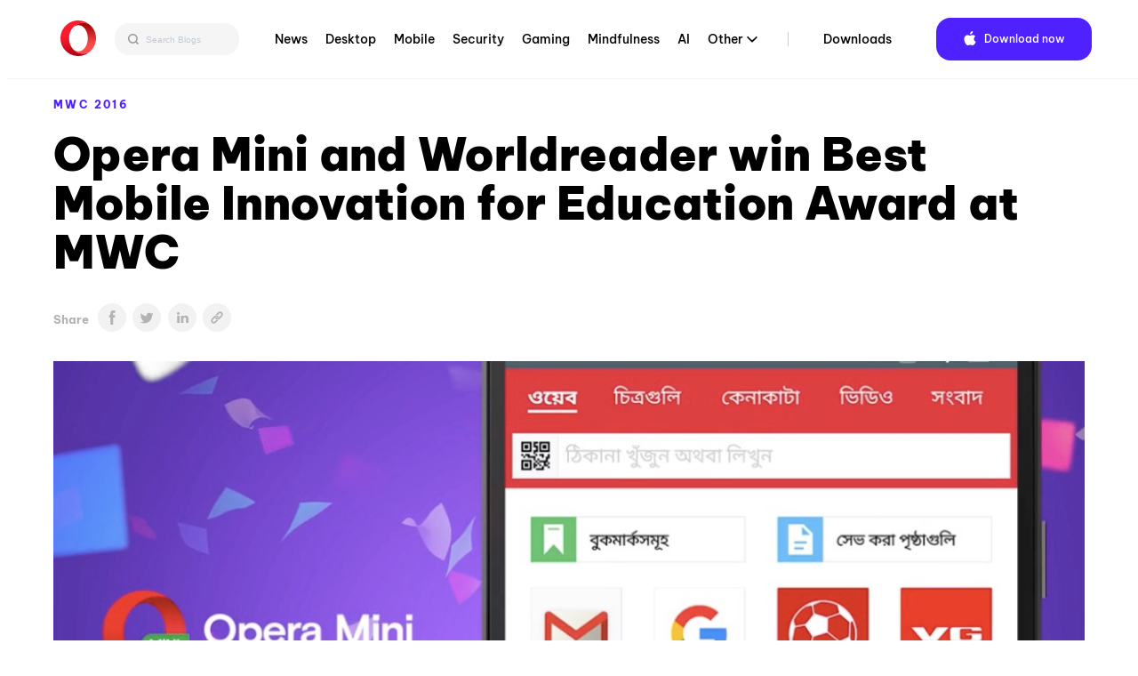

--- FILE ---
content_type: text/html; charset=UTF-8
request_url: https://blogs.opera.com/news/2016/02/opera-mini-fast-browser-mobile-world-congress/
body_size: 18511
content:

<!DOCTYPE html>
<!--[if lt IE 7]>
<html class="no-js lt-ie9 lt-ie8 lt-ie7"> <![endif]-->
<!--[if IE 7]>
<html class="no-js lt-ie9 lt-ie8"> <![endif]-->
<!--[if IE 8]>
<html class="no-js lt-ie9"> <![endif]-->
<!--[if gt IE 8]><!-->
<html class="no-js"> <!--<![endif]-->
<head>
    <meta charset="utf-8">
    <!-- Google Tag Manager -->
<script>(function(w,d,s,l,i){w[l]=w[l]||[];w[l].push({'gtm.start':
            new Date().getTime(),event:'gtm.js'});var f=d.getElementsByTagName(s)[0],
        j=d.createElement(s),dl=l!='dataLayer'?'&l='+l:'';j.async=true;j.src=
        'https://www.googletagmanager.com/gtm.js?id='+i+dl;f.parentNode.insertBefore(j,f);
    })(window,document,'script','dataLayer','GTM-N57PTZ9');</script>
<!-- End Google Tag Manager -->

    <meta http-equiv="X-UA-Compatible"
          content="IE=edge,chrome=1">

    
    <link rel="icon"
          type="image/x-icon"
          href="https://blogs.opera.com/news/wp-content/themes/opera-2022/static/img/opera.ced696a02c2c07e24ea24dbbed94d229.ico"/>

    <meta name="description"
          content="">
    <meta name="author"
          content="">

    <meta name="viewport"
          content="width=device-width">
    <link rel="stylesheet"
          type="text/css"
          media="all"
          href="https://www-static-blogs.operacdn.com/news/wp-content/themes/opera-2022/static/css/main.4953db3418e1ee4841826924de902183.css"/>

    <link rel="pingback"
          href="https://blogs.opera.com/news/xmlrpc.php"/>
    <meta name='robots' content='index, follow, max-image-preview:large, max-snippet:-1, max-video-preview:-1' />
	<style>img:is([sizes="auto" i], [sizes^="auto," i]) { contain-intrinsic-size: 3000px 1500px }</style>
	
	<!-- This site is optimized with the Yoast SEO Premium plugin v25.2 (Yoast SEO v25.2) - https://yoast.com/wordpress/plugins/seo/ -->
	<title>Opera Mini and Worldreader win Best Mobile Innovation for Education Award at MWC - Blog | Opera News</title>
	<link rel="canonical" href="https://blogs.opera.com/news/2016/02/opera-mini-fast-browser-mobile-world-congress/" />
	<meta property="og:locale" content="en_US" />
	<meta property="og:type" content="article" />
	<meta property="og:title" content="Opera Mini and Worldreader win Best Mobile Innovation for Education Award at MWC" />
	<meta property="og:description" content="We’re into the third day of Mobile World Congress (MWC) and we’re on a high 🙂 Worldreader Mobile and Opera just took home an award for helping innovate education. Winning this year’s Best Mobile Innovation for Education Award would not have been possible without Opera Mini. Through the browser, Worldreader was able to distribute a digital [&hellip;]" />
	<meta property="og:url" content="https://blogs.opera.com/news/2016/02/opera-mini-fast-browser-mobile-world-congress/" />
	<meta property="og:site_name" content="Opera News" />
	<meta property="article:published_time" content="2016-02-24T09:46:30+00:00" />
	<meta property="article:modified_time" content="2016-03-01T14:16:26+00:00" />
	<meta property="og:image" content="https://www-static-blogs.operacdn.com/news/wp-content/uploads/sites/2/2016/02/opera-mini-for-android-fast-browser-mobile-world-congress2016.jpg" />
	<meta property="og:image:width" content="1134" />
	<meta property="og:image:height" content="595" />
	<meta property="og:image:type" content="image/jpeg" />
	<meta name="twitter:card" content="summary_large_image" />
	<meta name="twitter:label1" content="Written by" />
	<meta name="twitter:data1" content="" />
	<meta name="twitter:label2" content="Est. reading time" />
	<meta name="twitter:data2" content="2 minutes" />
	<script type="application/ld+json" class="yoast-schema-graph">{"@context":"https://schema.org","@graph":[{"@type":"WebPage","@id":"https://blogs.opera.com/news/2016/02/opera-mini-fast-browser-mobile-world-congress/","url":"https://blogs.opera.com/news/2016/02/opera-mini-fast-browser-mobile-world-congress/","name":"Opera Mini and Worldreader win Best Mobile Innovation for Education Award at MWC - Blog | Opera News","isPartOf":{"@id":"https://blogs.opera.com/news/#website"},"primaryImageOfPage":{"@id":"https://blogs.opera.com/news/2016/02/opera-mini-fast-browser-mobile-world-congress/#primaryimage"},"image":{"@id":"https://blogs.opera.com/news/2016/02/opera-mini-fast-browser-mobile-world-congress/#primaryimage"},"thumbnailUrl":"https://www-static-blogs.operacdn.com/news/wp-content/uploads/sites/2/2016/02/opera-mini-for-android-fast-browser-mobile-world-congress2016.jpg","datePublished":"2016-02-24T09:46:30+00:00","dateModified":"2016-03-01T14:16:26+00:00","author":{"@id":""},"breadcrumb":{"@id":"https://blogs.opera.com/news/2016/02/opera-mini-fast-browser-mobile-world-congress/#breadcrumb"},"inLanguage":"en-US","potentialAction":[{"@type":"ReadAction","target":["https://blogs.opera.com/news/2016/02/opera-mini-fast-browser-mobile-world-congress/"]}]},{"@type":"ImageObject","inLanguage":"en-US","@id":"https://blogs.opera.com/news/2016/02/opera-mini-fast-browser-mobile-world-congress/#primaryimage","url":"https://www-static-blogs.operacdn.com/news/wp-content/uploads/sites/2/2016/02/opera-mini-for-android-fast-browser-mobile-world-congress2016.jpg","contentUrl":"https://www-static-blogs.operacdn.com/news/wp-content/uploads/sites/2/2016/02/opera-mini-for-android-fast-browser-mobile-world-congress2016.jpg","width":1134,"height":595},{"@type":"BreadcrumbList","@id":"https://blogs.opera.com/news/2016/02/opera-mini-fast-browser-mobile-world-congress/#breadcrumb","itemListElement":[{"@type":"ListItem","position":1,"name":"Home","item":"https://blogs.opera.com/news/"},{"@type":"ListItem","position":2,"name":"Opera Mini and Worldreader win Best Mobile Innovation for Education Award at MWC"}]},{"@type":"WebSite","@id":"https://blogs.opera.com/news/#website","url":"https://blogs.opera.com/news/","name":"Opera News","description":"","potentialAction":[{"@type":"SearchAction","target":{"@type":"EntryPoint","urlTemplate":"https://blogs.opera.com/news/?s={search_term_string}"},"query-input":{"@type":"PropertyValueSpecification","valueRequired":true,"valueName":"search_term_string"}}],"inLanguage":"en-US"},{"@type":"Person","@id":"","url":"https://blogs.opera.com/news/author/"}]}</script>
	<!-- / Yoast SEO Premium plugin. -->


<link rel="alternate" type="application/rss+xml" title="Opera News &raquo; Opera Mini and Worldreader win Best Mobile Innovation for Education Award at MWC Comments Feed" href="https://blogs.opera.com/news/2016/02/opera-mini-fast-browser-mobile-world-congress/feed/" />
<link rel='stylesheet' id='wp-block-library-css' href='https://www-static-blogs.operacdn.com/news/wp-includes/css/dist/block-library/style.min.css?ver=6.8.1' type='text/css' media='all' />
<style id='classic-theme-styles-inline-css' type='text/css'>
/*! This file is auto-generated */
.wp-block-button__link{color:#fff;background-color:#32373c;border-radius:9999px;box-shadow:none;text-decoration:none;padding:calc(.667em + 2px) calc(1.333em + 2px);font-size:1.125em}.wp-block-file__button{background:#32373c;color:#fff;text-decoration:none}
</style>
<style id='global-styles-inline-css' type='text/css'>
:root{--wp--preset--aspect-ratio--square: 1;--wp--preset--aspect-ratio--4-3: 4/3;--wp--preset--aspect-ratio--3-4: 3/4;--wp--preset--aspect-ratio--3-2: 3/2;--wp--preset--aspect-ratio--2-3: 2/3;--wp--preset--aspect-ratio--16-9: 16/9;--wp--preset--aspect-ratio--9-16: 9/16;--wp--preset--color--black: #000000;--wp--preset--color--cyan-bluish-gray: #abb8c3;--wp--preset--color--white: #ffffff;--wp--preset--color--pale-pink: #f78da7;--wp--preset--color--vivid-red: #cf2e2e;--wp--preset--color--luminous-vivid-orange: #ff6900;--wp--preset--color--luminous-vivid-amber: #fcb900;--wp--preset--color--light-green-cyan: #7bdcb5;--wp--preset--color--vivid-green-cyan: #00d084;--wp--preset--color--pale-cyan-blue: #8ed1fc;--wp--preset--color--vivid-cyan-blue: #0693e3;--wp--preset--color--vivid-purple: #9b51e0;--wp--preset--gradient--vivid-cyan-blue-to-vivid-purple: linear-gradient(135deg,rgba(6,147,227,1) 0%,rgb(155,81,224) 100%);--wp--preset--gradient--light-green-cyan-to-vivid-green-cyan: linear-gradient(135deg,rgb(122,220,180) 0%,rgb(0,208,130) 100%);--wp--preset--gradient--luminous-vivid-amber-to-luminous-vivid-orange: linear-gradient(135deg,rgba(252,185,0,1) 0%,rgba(255,105,0,1) 100%);--wp--preset--gradient--luminous-vivid-orange-to-vivid-red: linear-gradient(135deg,rgba(255,105,0,1) 0%,rgb(207,46,46) 100%);--wp--preset--gradient--very-light-gray-to-cyan-bluish-gray: linear-gradient(135deg,rgb(238,238,238) 0%,rgb(169,184,195) 100%);--wp--preset--gradient--cool-to-warm-spectrum: linear-gradient(135deg,rgb(74,234,220) 0%,rgb(151,120,209) 20%,rgb(207,42,186) 40%,rgb(238,44,130) 60%,rgb(251,105,98) 80%,rgb(254,248,76) 100%);--wp--preset--gradient--blush-light-purple: linear-gradient(135deg,rgb(255,206,236) 0%,rgb(152,150,240) 100%);--wp--preset--gradient--blush-bordeaux: linear-gradient(135deg,rgb(254,205,165) 0%,rgb(254,45,45) 50%,rgb(107,0,62) 100%);--wp--preset--gradient--luminous-dusk: linear-gradient(135deg,rgb(255,203,112) 0%,rgb(199,81,192) 50%,rgb(65,88,208) 100%);--wp--preset--gradient--pale-ocean: linear-gradient(135deg,rgb(255,245,203) 0%,rgb(182,227,212) 50%,rgb(51,167,181) 100%);--wp--preset--gradient--electric-grass: linear-gradient(135deg,rgb(202,248,128) 0%,rgb(113,206,126) 100%);--wp--preset--gradient--midnight: linear-gradient(135deg,rgb(2,3,129) 0%,rgb(40,116,252) 100%);--wp--preset--font-size--small: 13px;--wp--preset--font-size--medium: 20px;--wp--preset--font-size--large: 36px;--wp--preset--font-size--x-large: 42px;--wp--preset--spacing--20: 0.44rem;--wp--preset--spacing--30: 0.67rem;--wp--preset--spacing--40: 1rem;--wp--preset--spacing--50: 1.5rem;--wp--preset--spacing--60: 2.25rem;--wp--preset--spacing--70: 3.38rem;--wp--preset--spacing--80: 5.06rem;--wp--preset--shadow--natural: 6px 6px 9px rgba(0, 0, 0, 0.2);--wp--preset--shadow--deep: 12px 12px 50px rgba(0, 0, 0, 0.4);--wp--preset--shadow--sharp: 6px 6px 0px rgba(0, 0, 0, 0.2);--wp--preset--shadow--outlined: 6px 6px 0px -3px rgba(255, 255, 255, 1), 6px 6px rgba(0, 0, 0, 1);--wp--preset--shadow--crisp: 6px 6px 0px rgba(0, 0, 0, 1);}:where(.is-layout-flex){gap: 0.5em;}:where(.is-layout-grid){gap: 0.5em;}body .is-layout-flex{display: flex;}.is-layout-flex{flex-wrap: wrap;align-items: center;}.is-layout-flex > :is(*, div){margin: 0;}body .is-layout-grid{display: grid;}.is-layout-grid > :is(*, div){margin: 0;}:where(.wp-block-columns.is-layout-flex){gap: 2em;}:where(.wp-block-columns.is-layout-grid){gap: 2em;}:where(.wp-block-post-template.is-layout-flex){gap: 1.25em;}:where(.wp-block-post-template.is-layout-grid){gap: 1.25em;}.has-black-color{color: var(--wp--preset--color--black) !important;}.has-cyan-bluish-gray-color{color: var(--wp--preset--color--cyan-bluish-gray) !important;}.has-white-color{color: var(--wp--preset--color--white) !important;}.has-pale-pink-color{color: var(--wp--preset--color--pale-pink) !important;}.has-vivid-red-color{color: var(--wp--preset--color--vivid-red) !important;}.has-luminous-vivid-orange-color{color: var(--wp--preset--color--luminous-vivid-orange) !important;}.has-luminous-vivid-amber-color{color: var(--wp--preset--color--luminous-vivid-amber) !important;}.has-light-green-cyan-color{color: var(--wp--preset--color--light-green-cyan) !important;}.has-vivid-green-cyan-color{color: var(--wp--preset--color--vivid-green-cyan) !important;}.has-pale-cyan-blue-color{color: var(--wp--preset--color--pale-cyan-blue) !important;}.has-vivid-cyan-blue-color{color: var(--wp--preset--color--vivid-cyan-blue) !important;}.has-vivid-purple-color{color: var(--wp--preset--color--vivid-purple) !important;}.has-black-background-color{background-color: var(--wp--preset--color--black) !important;}.has-cyan-bluish-gray-background-color{background-color: var(--wp--preset--color--cyan-bluish-gray) !important;}.has-white-background-color{background-color: var(--wp--preset--color--white) !important;}.has-pale-pink-background-color{background-color: var(--wp--preset--color--pale-pink) !important;}.has-vivid-red-background-color{background-color: var(--wp--preset--color--vivid-red) !important;}.has-luminous-vivid-orange-background-color{background-color: var(--wp--preset--color--luminous-vivid-orange) !important;}.has-luminous-vivid-amber-background-color{background-color: var(--wp--preset--color--luminous-vivid-amber) !important;}.has-light-green-cyan-background-color{background-color: var(--wp--preset--color--light-green-cyan) !important;}.has-vivid-green-cyan-background-color{background-color: var(--wp--preset--color--vivid-green-cyan) !important;}.has-pale-cyan-blue-background-color{background-color: var(--wp--preset--color--pale-cyan-blue) !important;}.has-vivid-cyan-blue-background-color{background-color: var(--wp--preset--color--vivid-cyan-blue) !important;}.has-vivid-purple-background-color{background-color: var(--wp--preset--color--vivid-purple) !important;}.has-black-border-color{border-color: var(--wp--preset--color--black) !important;}.has-cyan-bluish-gray-border-color{border-color: var(--wp--preset--color--cyan-bluish-gray) !important;}.has-white-border-color{border-color: var(--wp--preset--color--white) !important;}.has-pale-pink-border-color{border-color: var(--wp--preset--color--pale-pink) !important;}.has-vivid-red-border-color{border-color: var(--wp--preset--color--vivid-red) !important;}.has-luminous-vivid-orange-border-color{border-color: var(--wp--preset--color--luminous-vivid-orange) !important;}.has-luminous-vivid-amber-border-color{border-color: var(--wp--preset--color--luminous-vivid-amber) !important;}.has-light-green-cyan-border-color{border-color: var(--wp--preset--color--light-green-cyan) !important;}.has-vivid-green-cyan-border-color{border-color: var(--wp--preset--color--vivid-green-cyan) !important;}.has-pale-cyan-blue-border-color{border-color: var(--wp--preset--color--pale-cyan-blue) !important;}.has-vivid-cyan-blue-border-color{border-color: var(--wp--preset--color--vivid-cyan-blue) !important;}.has-vivid-purple-border-color{border-color: var(--wp--preset--color--vivid-purple) !important;}.has-vivid-cyan-blue-to-vivid-purple-gradient-background{background: var(--wp--preset--gradient--vivid-cyan-blue-to-vivid-purple) !important;}.has-light-green-cyan-to-vivid-green-cyan-gradient-background{background: var(--wp--preset--gradient--light-green-cyan-to-vivid-green-cyan) !important;}.has-luminous-vivid-amber-to-luminous-vivid-orange-gradient-background{background: var(--wp--preset--gradient--luminous-vivid-amber-to-luminous-vivid-orange) !important;}.has-luminous-vivid-orange-to-vivid-red-gradient-background{background: var(--wp--preset--gradient--luminous-vivid-orange-to-vivid-red) !important;}.has-very-light-gray-to-cyan-bluish-gray-gradient-background{background: var(--wp--preset--gradient--very-light-gray-to-cyan-bluish-gray) !important;}.has-cool-to-warm-spectrum-gradient-background{background: var(--wp--preset--gradient--cool-to-warm-spectrum) !important;}.has-blush-light-purple-gradient-background{background: var(--wp--preset--gradient--blush-light-purple) !important;}.has-blush-bordeaux-gradient-background{background: var(--wp--preset--gradient--blush-bordeaux) !important;}.has-luminous-dusk-gradient-background{background: var(--wp--preset--gradient--luminous-dusk) !important;}.has-pale-ocean-gradient-background{background: var(--wp--preset--gradient--pale-ocean) !important;}.has-electric-grass-gradient-background{background: var(--wp--preset--gradient--electric-grass) !important;}.has-midnight-gradient-background{background: var(--wp--preset--gradient--midnight) !important;}.has-small-font-size{font-size: var(--wp--preset--font-size--small) !important;}.has-medium-font-size{font-size: var(--wp--preset--font-size--medium) !important;}.has-large-font-size{font-size: var(--wp--preset--font-size--large) !important;}.has-x-large-font-size{font-size: var(--wp--preset--font-size--x-large) !important;}
:where(.wp-block-post-template.is-layout-flex){gap: 1.25em;}:where(.wp-block-post-template.is-layout-grid){gap: 1.25em;}
:where(.wp-block-columns.is-layout-flex){gap: 2em;}:where(.wp-block-columns.is-layout-grid){gap: 2em;}
:root :where(.wp-block-pullquote){font-size: 1.5em;line-height: 1.6;}
</style>
<link rel='stylesheet' id='related-posts-by-taxonomy-css' href='https://www-static-blogs.operacdn.com/news/wp-content/plugins/related-posts-by-taxonomy/includes/assets/css/styles.css?ver=6.8.1' type='text/css' media='all' />
<link rel="https://api.w.org/" href="https://blogs.opera.com/news/wp-json/" /><link rel="alternate" title="JSON" type="application/json" href="https://blogs.opera.com/news/wp-json/wp/v2/posts/2227" /><link rel="EditURI" type="application/rsd+xml" title="RSD" href="https://blogs.opera.com/news/xmlrpc.php?rsd" />
<meta name="generator" content="WordPress 6.8.1" />
<link rel='shortlink' href='https://blogs.opera.com/news/?p=2227' />
<link rel="alternate" title="oEmbed (JSON)" type="application/json+oembed" href="https://blogs.opera.com/news/wp-json/oembed/1.0/embed?url=https%3A%2F%2Fblogs.opera.com%2Fnews%2F2016%2F02%2Fopera-mini-fast-browser-mobile-world-congress%2F" />
<link rel="alternate" title="oEmbed (XML)" type="text/xml+oembed" href="https://blogs.opera.com/news/wp-json/oembed/1.0/embed?url=https%3A%2F%2Fblogs.opera.com%2Fnews%2F2016%2F02%2Fopera-mini-fast-browser-mobile-world-congress%2F&#038;format=xml" />
<link rel="icon" href="https://www-static-blogs.operacdn.com/news/wp-content/uploads/sites/2/2024/04/favicon-32x32-1.png" sizes="32x32" />
<link rel="icon" href="https://www-static-blogs.operacdn.com/news/wp-content/uploads/sites/2/2024/04/favicon-32x32-1.png" sizes="192x192" />
<link rel="apple-touch-icon" href="https://www-static-blogs.operacdn.com/news/wp-content/uploads/sites/2/2024/04/favicon-32x32-1.png" />
<meta name="msapplication-TileImage" content="https://www-static-blogs.operacdn.com/news/wp-content/uploads/sites/2/2024/04/favicon-32x32-1.png" />

</head>
<body class="wp-singular post-template-default single single-post postid-2227 single-format-standard wp-theme-opera-2022">
<!-- Google Tag Manager (noscript) -->
<noscript><iframe src="https://www.googletagmanager.com/ns.html?id=GTM-N57PTZ9"
                  height="0" width="0" style="display:none;visibility:hidden"></iframe></noscript>
<!-- End Google Tag Manager (noscript) -->
<!--[if lt IE 7]>
<p class="chromeframe">You are using an outdated browser.
    <a href="http://opera.com/">Upgrade your browser today</a>
</p>
<![endif]-->
<div class="header button-theme"
     role="navigation">
    <div class="header__wrapper container-fluid wrapper">
        <a class="header__brand"
           href="https://blogs.opera.com/news/">
            <img src="https://www-static-blogs.operacdn.com/news/wp-content/themes/opera-2022/static/img/logo.64d9b43037de76c75fa0a1a04d91f14e.svg"
                 alt="Opera"/>
        </a>
        <div class="search">
            <div class="searchBar">
                <form role="search" method="get" id="searchform" action="https://blogs.opera.com/news/" >
            <input id="searchQueryInput" class="search-form search-field" type="text" name="s" placeholder="Search Blogs" value=""/>
            <button id="searchsubmit" type="submit" id="searchsubmit" />
                <svg width="12" height="12" viewBox="0 0 12 12" fill="none" xmlns="http://www.w3.org/2000/svg">
                    <path d="M5.37909 0.666748L10.6667 6.00008M10.6667 6.00008L5.37909 11.3334M10.6667 6.00008L0 6.00008" stroke="#666666" stroke-width="1.46667"/>
                </svg>
            </button>
            <button id="searchQueryIcon" name="searchQueryIcon">
                <svg width="18" height="18" viewBox="0 0 18 18" fill="none" xmlns="http://www.w3.org/2000/svg">
                <path fill-rule="evenodd" clip-rule="evenodd" d="M11.3368 7.40174C11.3368 9.57502 9.57502 11.3368 7.40174 11.3368C5.22846 11.3368 3.46667 9.57502 3.46667 7.40174C3.46667 5.22846 5.22846 3.46667 7.40174 3.46667C9.57502 3.46667 11.3368 5.22846 11.3368 7.40174ZM10.6676 11.7047C9.76062 12.3942 8.62897 12.8035 7.40174 12.8035C4.41844 12.8035 2 10.385 2 7.40174C2 4.41844 4.41844 2 7.40174 2C10.385 2 12.8035 4.41844 12.8035 7.40174C12.8035 8.62897 12.3942 9.76062 11.7047 10.6676L13.9972 12.9601L12.9601 13.9972L10.6676 11.7047Z" fill="#999999"/>
                </svg>
            </button>

            </form>            </div>
        </div>
        <div class="header__menu">
            <ul id="menu-top-menu" class="menu"><li id="menu-item-3832" class="menu-item menu-item-type-custom menu-item-object-custom menu-item-home menu-item-3832"><a href="https://blogs.opera.com/news/">News</a></li>
<li id="menu-item-3833" class="menu-item menu-item-type-custom menu-item-object-custom menu-item-3833"><a href="https://blogs.opera.com/desktop/">Desktop</a></li>
<li id="menu-item-3834" class="menu-item menu-item-type-custom menu-item-object-custom menu-item-3834"><a href="https://blogs.opera.com/mobile/">Mobile</a></li>
<li id="menu-item-3836" class="menu-item menu-item-type-custom menu-item-object-custom menu-item-3836"><a href="https://blogs.opera.com/security/">Security</a></li>
<li id="menu-item-4134" class="menu-item menu-item-type-custom menu-item-object-custom menu-item-4134"><a href="https://blogs.opera.com/news/category/gaming/">Gaming</a></li>
<li id="menu-item-4576" class="menu-item menu-item-type-custom menu-item-object-custom menu-item-4576"><a href="https://blogs.opera.com/news/category/mindfulness/">Mindfulness</a></li>
<li id="menu-item-4136" class="menu-item menu-item-type-custom menu-item-object-custom menu-item-4136"><a href="https://blogs.opera.com/news/category/ai/">AI</a></li>
<li id="menu-item-3837" class="menu-item menu-item-type-custom menu-item-object-custom menu-item-has-children menu-item-3837"><a href="#">Other</a>
<ul class="sub-menu">
	<li id="menu-item-3838" class="menu-item menu-item-type-custom menu-item-object-custom menu-item-3838"><a href="https://blogs.opera.com/tips-and-tricks/">Tips &amp; Tricks</a></li>
	<li id="menu-item-3835" class="menu-item menu-item-type-custom menu-item-object-custom menu-item-3835"><a href="https://blogs.opera.com/crypto/">Crypto</a></li>
	<li id="menu-item-3839" class="menu-item menu-item-type-custom menu-item-object-custom menu-item-3839"><a href="https://blogs.opera.com/russia/">Russia &amp; CIS</a></li>
	<li id="menu-item-3840" class="menu-item menu-item-type-custom menu-item-object-custom menu-item-3840"><a href="https://blogs.opera.com/africa/">Africa</a></li>
	<li id="menu-item-3841" class="menu-item menu-item-type-custom menu-item-object-custom menu-item-3841"><a href="https://blogs.opera.com/india/">India</a></li>
	<li id="menu-item-3842" class="menu-item menu-item-type-custom menu-item-object-custom menu-item-3842"><a href="https://blogs.opera.com/indonesia/">Indonesia</a></li>
	<li id="menu-item-3843" class="menu-item menu-item-type-custom menu-item-object-custom menu-item-3843"><a href="https://blogs.opera.com/germany/">Germany</a></li>
</ul>
</li>
<li id="menu-item-3844" class="main-nav-separator menu-item menu-item-type-custom menu-item-object-custom menu-item-3844"><a href="https://www.opera.com/download">Downloads</a></li>
</ul>            <div class="right">
                <div class="dark-theme-switch @mobile-hidden">
                </div>
                <div class="header__download">
                    <span class="download-button--wrapper download-button--desktop download-button--full ">
                        <a href="https://www.opera.com/download"
                           target="_blank"
                           class="button"
                           rel="nofollow noopener"
                           data-alternative="None">
                             <span class="cta"><span class="platform-icon">Download now</span></span>
                        </a>
                    </span>
                </div>
            </div>
        </div>
        <input id="header__switcher"
               class="hidden--clip header__switcher"
               type="checkbox">
        <label class="header__menu-switcher"
               for="header__switcher"
               style="background-image: url(https://www-static-blogs.operacdn.com/news/wp-content/themes/opera-2022/static/img/hamburger-icon.f6b521ba8d57ffa897052aa010122589.svg)"></label>
        <nav class="header__menu-nav container-fluid"><div class="menu-item menu-item-type-custom menu-item-object-custom menu-item-home menu-item-3832"><input id="hf-browsers-switcher3832" class="hf__dd-switcher hf-hide" type="checkbox"><h4 class="hf__heading"><label class="hf__label" for="hf-browsers-switcher3832"><a class="hf__link hover-line" href=https://blogs.opera.com/news/">News</a></label></h4></div><div class="menu-item menu-item-type-custom menu-item-object-custom menu-item-3833"><input id="hf-browsers-switcher3833" class="hf__dd-switcher hf-hide" type="checkbox"><h4 class="hf__heading"><label class="hf__label" for="hf-browsers-switcher3833"><a class="hf__link hover-line" href=https://blogs.opera.com/desktop/">Desktop</a></label></h4></div><div class="menu-item menu-item-type-custom menu-item-object-custom menu-item-3834"><input id="hf-browsers-switcher3834" class="hf__dd-switcher hf-hide" type="checkbox"><h4 class="hf__heading"><label class="hf__label" for="hf-browsers-switcher3834"><a class="hf__link hover-line" href=https://blogs.opera.com/mobile/">Mobile</a></label></h4></div><div class="menu-item menu-item-type-custom menu-item-object-custom menu-item-3836"><input id="hf-browsers-switcher3836" class="hf__dd-switcher hf-hide" type="checkbox"><h4 class="hf__heading"><label class="hf__label" for="hf-browsers-switcher3836"><a class="hf__link hover-line" href=https://blogs.opera.com/security/">Security</a></label></h4></div><div class="menu-item menu-item-type-custom menu-item-object-custom menu-item-4134"><input id="hf-browsers-switcher4134" class="hf__dd-switcher hf-hide" type="checkbox"><h4 class="hf__heading"><label class="hf__label" for="hf-browsers-switcher4134"><a class="hf__link hover-line" href=https://blogs.opera.com/news/category/gaming/">Gaming</a></label></h4></div><div class="menu-item menu-item-type-custom menu-item-object-custom menu-item-4576"><input id="hf-browsers-switcher4576" class="hf__dd-switcher hf-hide" type="checkbox"><h4 class="hf__heading"><label class="hf__label" for="hf-browsers-switcher4576"><a class="hf__link hover-line" href=https://blogs.opera.com/news/category/mindfulness/">Mindfulness</a></label></h4></div><div class="menu-item menu-item-type-custom menu-item-object-custom menu-item-4136"><input id="hf-browsers-switcher4136" class="hf__dd-switcher hf-hide" type="checkbox"><h4 class="hf__heading"><label class="hf__label" for="hf-browsers-switcher4136"><a class="hf__link hover-line" href=https://blogs.opera.com/news/category/ai/">AI</a></label></h4></div><div class="menu-item menu-item-type-custom menu-item-object-custom menu-item-has-children dropdown menu-item-3837"><input id="hf-browsers-switcher3837" class="hf__dd-switcher hf-hide" type="checkbox"><h4 class="hf__heading"><label class="hf__label" for="hf-browsers-switcher3837"><a class="hf__link hover-line" href=#">Other</a></label></h4><div class="hf__dd-content header__dd-content">
<ul class="dropdown-menu depth_0">
	<li class="menu-item menu-item-type-custom menu-item-object-custom menu-item-3838"><a class="hf__link hover-line" href="https://blogs.opera.com/tips-and-tricks/"><span class="hover-line__element">Tips &amp; Tricks</span></a></li>	<li class="menu-item menu-item-type-custom menu-item-object-custom menu-item-3835"><a class="hf__link hover-line" href="https://blogs.opera.com/crypto/"><span class="hover-line__element">Crypto</span></a></li>	<li class="menu-item menu-item-type-custom menu-item-object-custom menu-item-3839"><a class="hf__link hover-line" href="https://blogs.opera.com/russia/"><span class="hover-line__element">Russia &amp; CIS</span></a></li>	<li class="menu-item menu-item-type-custom menu-item-object-custom menu-item-3840"><a class="hf__link hover-line" href="https://blogs.opera.com/africa/"><span class="hover-line__element">Africa</span></a></li>	<li class="menu-item menu-item-type-custom menu-item-object-custom menu-item-3841"><a class="hf__link hover-line" href="https://blogs.opera.com/india/"><span class="hover-line__element">India</span></a></li>	<li class="menu-item menu-item-type-custom menu-item-object-custom menu-item-3842"><a class="hf__link hover-line" href="https://blogs.opera.com/indonesia/"><span class="hover-line__element">Indonesia</span></a></li>	<li class="menu-item menu-item-type-custom menu-item-object-custom menu-item-3843"><a class="hf__link hover-line" href="https://blogs.opera.com/germany/"><span class="hover-line__element">Germany</span></a></li></ul></div></div><div class="main-nav-separator menu-item menu-item-type-custom menu-item-object-custom menu-item-3844"><input id="hf-browsers-switcher3844" class="hf__dd-switcher hf-hide" type="checkbox"><h4 class="hf__heading"><label class="hf__label" for="hf-browsers-switcher3844"><a class="hf__link hover-line" href=https://www.opera.com/download">Downloads</a></label></h4></div></nav>    </div>
</div>

<div id="opera"
     class="container-fluid wrapper">

    
        <article class="post post-2227 type-post status-publish format-standard has-post-thumbnail hentry category-mwc-2016 tag-android tag-browser tag-data-plan tag-fast tag-fast-download tag-fastest-browser tag-mobile-browser tag-mobile-browser-for-android tag-mobile-world-congress tag-mobile-world-congress-2016 tag-mwc tag-mwc16 tag-opera-mini tag-opera-software tag-save-data" id="post-2227">
            <header>
                <p class="category"><a href="https://blogs.opera.com/news/category/mwc-2016/">MWC 2016</a></p>
                <h1 class="title">Opera Mini and Worldreader win Best Mobile Innovation for Education Award at MWC</a></h1>
                <span class="share-icons">
            <p>Share</p>
                <ul><li><a class="col-1 sbtn s-facebook" href="https://www.facebook.com/sharer/sharer.php?u=https%3A%2F%2Fblogs.opera.com%2Fnews%2F2016%2F02%2Fopera-mini-fast-browser-mobile-world-congress%2F" target="_blank" rel="nofollow"><img src="https://www-static-blogs.operacdn.com/news/wp-content/themes/opera-2022/static/img/share-article_facebook.da73949178f1431aa6845a440149477e.svg"></a></li><li><a class="col-1 sbtn s-twitter" href="https://twitter.com/intent/tweet?text=Opera%20Mini%20and%20Worldreader%20win%20Best%20Mobile%20Innovation%20for%20Education%20Award%20at%20MWC&amp;url=https%3A%2F%2Fblogs.opera.com%2Fnews%2F2016%2F02%2Fopera-mini-fast-browser-mobile-world-congress%2F&amp;via=wpvkp" target="_blank" rel="nofollow"><img src="https://www-static-blogs.operacdn.com/news/wp-content/themes/opera-2022/static/img/share-article_twitter.2d56c3ce28cf4b8b0c903daaa279cdec.svg"></a></li><li><a class="col-2 sbtn s-linkedin" href="https://www.linkedin.com/shareArticle?mini=true&url=https%3A%2F%2Fblogs.opera.com%2Fnews%2F2016%2F02%2Fopera-mini-fast-browser-mobile-world-congress%2F&amp;title=Opera%20Mini%20and%20Worldreader%20win%20Best%20Mobile%20Innovation%20for%20Education%20Award%20at%20MWC" target="_blank" rel="nofollow"><img src="https://www-static-blogs.operacdn.com/news/wp-content/themes/opera-2022/static/img/share-article_linkedin.6432d0e754bc197e2aeb64c38fcf2e23.svg"></a></li><li class="to-clipboard"><img src="https://www-static-blogs.operacdn.com/news/wp-content/themes/opera-2022/static/img/share-article_copy-link.c83a9d420f922d3fde784398f6d5b79c.png"></li></ul>        </span>
                <span class="header-image">
            <img src="https://www-static-blogs.operacdn.com/news/wp-content/uploads/sites/2/2016/02/opera-mini-for-android-fast-browser-mobile-world-congress2016.jpg" class="attachment-post-thumbnail size-post-thumbnail wp-post-image" alt="" decoding="async" fetchpriority="high" />        </span>
                <div class="time-wrapper">
                    <time datetime="2016-02-24">February 24th, 2016</time>
                </div>
            </header>
            <div class="content-wrapper">
                <div class="content">
                    <p>We’re into the third day of Mobile World Congress (MWC) and we’re on a high 🙂</p>
<blockquote class="twitter-tweet" data-width="500" data-dnt="true">
<p lang="en" dir="ltr">Promoting literacy through tech! <a href="https://twitter.com/worldreaders?ref_src=twsrc%5Etfw">@worldreaders</a> &amp; <a href="https://twitter.com/opera?ref_src=twsrc%5Etfw">@opera</a> won <a href="https://twitter.com/hashtag/GMA16?src=hash&amp;ref_src=twsrc%5Etfw">#GMA16</a> Best Mobile Innovation for Education Award <a href="https://twitter.com/hashtag/MWC16?src=hash&amp;ref_src=twsrc%5Etfw">#MWC16</a> <a href="https://t.co/QJm8fEiHev">pic.twitter.com/QJm8fEiHev</a></p>
<p>&mdash; Worldreader (@worldreaders) <a href="https://twitter.com/worldreaders/status/701713465363271682?ref_src=twsrc%5Etfw">February 22, 2016</a></p></blockquote>
<p><script async src="https://platform.twitter.com/widgets.js" charset="utf-8"></script></p>
<p>Worldreader Mobile and Opera just took home an award for helping innovate education. Winning this year’s Best Mobile Innovation for Education Award would not have been possible without <a href="http://opr.as/mn" target="_blank">Opera Mini</a>. Through the browser, Worldreader was able to distribute a digital library of over 28,000 free ebooks to more than 6 million readers in Asia, Africa and South America.</p>
<p>To start reading books on Worldreader, simply load read.worldreader.org in your Opera Mini!</p>
<p><iframe title="5 million readers on mobile phones" width="500" height="281" src="https://www.youtube.com/embed/fBqxqD4YVEA?feature=oembed" frameborder="0" allow="accelerometer; autoplay; clipboard-write; encrypted-media; gyroscope; picture-in-picture; web-share" referrerpolicy="strict-origin-when-cross-origin" allowfullscreen></iframe></p>
<p>We’re holding a demo of <a href="http://opr.as/mn" target="_blank">Opera Mini for Android</a> at our booth in Barcelona for MWC where we show some of the best-loved features of our fast mobile browser.</p>
<h3><strong>Save more data</strong></h3>
<p>Save up to 90% of your usual mobile data usage. Opera Mini for Android helps you save data and also helps you browse faster slow networks.</p>
<p>Use high data-saving mode when you are on Wi-Fi or if you are not too concerned about your data plan. It will shrink sites but less aggressively than extreme data-savings mode. You will still be able to enjoy some cool stuff on the web, like emojis, Youtube videos, SoundCloud music, and even send and download as many files you want on Gmail.</p>
<p><a href="http://www-static-blogs.operacdn.com/news/wp-content/uploads/sites/2/2016/02/Op-mini.jpg"><img decoding="async" class="alignnone size-full wp-image-2234" src="http://www-static-blogs.operacdn.com/news/wp-content/uploads/sites/2/2016/02/Op-mini.jpg" alt="Op-mini" width="1200" height="900" /></a></p>
<h3><strong>Download better</strong></h3>
<p>With Opera Mini’s optimized download manager, you can pick and choose how you want to download and organize your files. You can manage your downloaded files directly in the browser or even pause big downloads until you’re on Wi-Fi.</p>
<p>&nbsp;</p>
<h3><strong><a href="http://www-static-blogs.operacdn.com/news/wp-content/uploads/sites/2/2016/02/Mini.jpg"><img loading="lazy" decoding="async" class="alignnone size-full wp-image-2233" src="http://www-static-blogs.operacdn.com/news/wp-content/uploads/sites/2/2016/02/Mini.jpg" alt="Mini" width="1200" height="627" /></a>Browse in your language</strong></h3>
<p>Today, Opera Mini supports over 90 languages, including 13 Indian languages &#8212; Assamese, Bengali, Gujarati, <a href="http://blogs.opera.com/india/2015/12/latest-hindi-news-on-your-phone-with-opera/">Hindi</a>, Kannada, Kashmiri, Malayalam, Marathi, Oriya, Punjabi, Tamil, Telugu and Urdu.</p>
<blockquote class="twitter-tweet" data-width="500" data-dnt="true">
<p lang="en" dir="ltr">French, German, Spanish&#8230; Which language have you tried in <a href="https://twitter.com/hashtag/OperaMini?src=hash&amp;ref_src=twsrc%5Etfw">#OperaMini</a> today? <a href="https://t.co/OyHQBT95so">https://t.co/OyHQBT95so</a> <a href="https://t.co/nJygTp02VG">pic.twitter.com/nJygTp02VG</a></p>
<p>&mdash; Opera (@opera) <a href="https://twitter.com/opera/status/691903598943473664?ref_src=twsrc%5Etfw">January 26, 2016</a></p></blockquote>
<p><script async src="https://platform.twitter.com/widgets.js" charset="utf-8"></script></p>
                    
<div class="entry-author ">
            <a href="https://blogs.opera.com/news/author/">
            <img class="avatar small"
             src="https://secure.gravatar.com/avatar/?s=120&d=mm&r=g"
             srcset="https://secure.gravatar.com/avatar/?s=120&d=mm&r=g 1x, https://secure.gravatar.com/avatar/?s=240&d=mm&r=g 2x"
             alt="">
        <h1 class="job-position"></h1>
            </a>
        </div>
                    <span class="tags"><a href="https://blogs.opera.com/news/tag/android/" rel="tag">android</a><a href="https://blogs.opera.com/news/tag/browser/" rel="tag">browser</a><a href="https://blogs.opera.com/news/tag/data-plan/" rel="tag">data plan</a><a href="https://blogs.opera.com/news/tag/fast/" rel="tag">fast</a><a href="https://blogs.opera.com/news/tag/fast-download/" rel="tag">fast download</a><a href="https://blogs.opera.com/news/tag/fastest-browser/" rel="tag">fastest browser</a><a href="https://blogs.opera.com/news/tag/mobile-browser/" rel="tag">mobile browser</a><a href="https://blogs.opera.com/news/tag/mobile-browser-for-android/" rel="tag">mobile browser for Android</a><a href="https://blogs.opera.com/news/tag/mobile-world-congress/" rel="tag">mobile world congress</a><a href="https://blogs.opera.com/news/tag/mobile-world-congress-2016/" rel="tag">Mobile World Congress 2016</a><a href="https://blogs.opera.com/news/tag/mwc/" rel="tag">mwc</a><a href="https://blogs.opera.com/news/tag/mwc16/" rel="tag">MWC16</a><a href="https://blogs.opera.com/news/tag/opera-mini/" rel="tag">opera mini</a><a href="https://blogs.opera.com/news/tag/opera-software/" rel="tag">opera software</a><a href="https://blogs.opera.com/news/tag/save-data/" rel="tag">save data</a></span>                    <hr>
                    <div>
                        
<section id="feedback-container">
    <header>
        <h3>User comments</h3>
    </header>

    <div id="nodebb-comments"
         data-url="https://forums.opera.com"
         data-site="blogs"
         data-page="news+2227"
    ></div>
    <noscript><p class="js-disabled">Please enable JavaScript to view comments</p></noscript>
</section>
                    </div>
                </div>

                <div class="sidebar">
                    <div class="floating-section">
                        
<div class="download-section button-theme ">
    <img src="https://www-static-blogs.operacdn.com/news/wp-content/themes/opera-2022/static/img/image-sidebar.29f5b4d12d78f62e8696a3c6490f6341.png" alt="You deserve a&lt;/br&gt;better browser">
    <h3>You deserve a</br>better browser</h3>
    <p>Faster, safer and smarter than default browsers. Fully-featured for privacy, security, and so much more.</p>
    
    <span class="download-button--wrapper download-button--full">
        <a href="https://www.opera.com/download"
            target="_blank"
            class="button"
            rel="nofollow noopener"
            data-alternative="None"
            data-product="opera"
        >
            <span class="cta">
                <span class="platform-icon">Download now</span>
            </span>
        </a>
    </span>
</div>
                    </div>
                </div>
            </div>
                        <hr>
            
<div class="related-articles">
    <div class="carousel">

        <div class="posts-wrapper myslides fade row posts-a">                    <article id="post-4833" class="post-4833 post type-post status-publish format-standard has-post-thumbnail hentry category-desktop category-front-page tag-opera-browser tag-opera-for-desktop tag-opera-one-r3">
                        
<header>
    <a href="https://blogs.opera.com/news/2026/01/opera-one-r3-new-browser-update/"><img src="https://www-static-blogs.operacdn.com/news/wp-content/uploads/sites/2/2026/01/Hero.jpg" class="attachment-post-thumbnail size-post-thumbnail wp-post-image" alt="We&#039;re presenting Opera One R3, the latest version of our flagship browser that comes packed with new tab features, rebuilt AI, and more." decoding="async" loading="lazy" srcset="https://www-static-blogs.operacdn.com/news/wp-content/uploads/sites/2/2026/01/Hero.jpg 1920w, https://www-static-blogs.operacdn.com/news/wp-content/uploads/sites/2/2026/01/Hero-300x169.jpg 300w, https://www-static-blogs.operacdn.com/news/wp-content/uploads/sites/2/2026/01/Hero-700x394.jpg 700w, https://www-static-blogs.operacdn.com/news/wp-content/uploads/sites/2/2026/01/Hero-768x432.jpg 768w, https://www-static-blogs.operacdn.com/news/wp-content/uploads/sites/2/2026/01/Hero-1536x864.jpg 1536w" sizes="auto, (max-width: 1920px) 100vw, 1920px" /></a></header>
<div class="post-body">
    <p class="post-category"><a href="https://blogs.opera.com/news/category/desktop/">Desktop</a></p>
    <h2 class="post-title">
        <a href="https://blogs.opera.com/news/2026/01/opera-one-r3-new-browser-update/"
           rel="bookmark"
           title="Permanent Link to Opera One R3 arrives with new AI, Google integrations, and more">Opera One R3 arrives with new AI, Google integrations, and more</a>
    </h2>
    <time datetime="2026-01-15">January 15th, 2026</time>
</div>
<footer>
    </footer>
                    </article>
                                    <article id="post-4812" class="post-4812 post type-post status-publish format-standard has-post-thumbnail hentry category-ai category-front-page tag-agentic-browser tag-early-access tag-opera-neon">
                        
<header>
    <a href="https://blogs.opera.com/news/2025/12/opera-neon-becomes-available-in-public-early-access/"><img src="https://www-static-blogs.operacdn.com/news/wp-content/uploads/sites/2/2025/12/PR-Hero-01.jpg" class="attachment-post-thumbnail size-post-thumbnail wp-post-image" alt="Starting today, Opera Neon enters a public early access stage. You don&#039;t need an invite code anymore, and everyone can subscribe!" decoding="async" loading="lazy" srcset="https://www-static-blogs.operacdn.com/news/wp-content/uploads/sites/2/2025/12/PR-Hero-01.jpg 1920w, https://www-static-blogs.operacdn.com/news/wp-content/uploads/sites/2/2025/12/PR-Hero-01-300x169.jpg 300w, https://www-static-blogs.operacdn.com/news/wp-content/uploads/sites/2/2025/12/PR-Hero-01-700x394.jpg 700w, https://www-static-blogs.operacdn.com/news/wp-content/uploads/sites/2/2025/12/PR-Hero-01-768x432.jpg 768w, https://www-static-blogs.operacdn.com/news/wp-content/uploads/sites/2/2025/12/PR-Hero-01-1536x864.jpg 1536w" sizes="auto, (max-width: 1920px) 100vw, 1920px" /></a></header>
<div class="post-body">
    <p class="post-category"><a href="https://blogs.opera.com/news/category/ai/">AI</a></p>
    <h2 class="post-title">
        <a href="https://blogs.opera.com/news/2025/12/opera-neon-becomes-available-in-public-early-access/"
           rel="bookmark"
           title="Permanent Link to Opera Neon becomes available in public early access ">Opera Neon becomes available in public early access </a>
    </h2>
    <time datetime="2025-12-11">December 11th, 2025</time>
</div>
<footer>
    </footer>
                    </article>
                </div><div class="posts-wrapper myslides fade row posts-a">                    <article id="post-4802" class="post-4802 post type-post status-publish format-standard has-post-thumbnail hentry category-desktop category-front-page category-mindfulness category-opera-air tag-air tag-browser tag-news tag-opera tag-opera-air tag-operaair">
                        
<header>
    <a href="https://blogs.opera.com/news/2025/12/opera-air-winter-boost/"><img src="https://www-static-blogs.operacdn.com/news/wp-content/uploads/sites/2/2025/12/Winter-Boost.jpg" class="attachment-post-thumbnail size-post-thumbnail wp-post-image" alt="" decoding="async" loading="lazy" srcset="https://www-static-blogs.operacdn.com/news/wp-content/uploads/sites/2/2025/12/Winter-Boost.jpg 1920w, https://www-static-blogs.operacdn.com/news/wp-content/uploads/sites/2/2025/12/Winter-Boost-300x169.jpg 300w, https://www-static-blogs.operacdn.com/news/wp-content/uploads/sites/2/2025/12/Winter-Boost-700x394.jpg 700w, https://www-static-blogs.operacdn.com/news/wp-content/uploads/sites/2/2025/12/Winter-Boost-768x432.jpg 768w, https://www-static-blogs.operacdn.com/news/wp-content/uploads/sites/2/2025/12/Winter-Boost-1536x864.jpg 1536w" sizes="auto, (max-width: 1920px) 100vw, 1920px" /></a></header>
<div class="post-body">
    <p class="post-category"><a href="https://blogs.opera.com/news/category/desktop/">Desktop, </a><a href="https://blogs.opera.com/news/category/mindfulness/">Mindfulness, </a><a href="https://blogs.opera.com/news/category/opera-air/">Opera Air</a></p>
    <h2 class="post-title">
        <a href="https://blogs.opera.com/news/2025/12/opera-air-winter-boost/"
           rel="bookmark"
           title="Permanent Link to Opera Air adds Winter Boost in time for the holidays">Opera Air adds Winter Boost in time for the holidays</a>
    </h2>
    <time datetime="2025-12-08">December 8th, 2025</time>
</div>
<footer>
    </footer>
                    </article>
                                    <article id="post-4794" class="post-4794 post type-post status-publish format-standard has-post-thumbnail hentry category-ai category-front-page category-opera-for-android tag-android tag-browser tag-news tag-opera tag-opera-for-android">
                        
<header>
    <a href="https://blogs.opera.com/news/2025/12/opera-upgrades-ai-experience-for-android/"><img src="https://www-static-blogs.operacdn.com/news/wp-content/uploads/sites/2/2025/12/unnamed-2.png" class="attachment-post-thumbnail size-post-thumbnail wp-post-image" alt="" decoding="async" loading="lazy" srcset="https://www-static-blogs.operacdn.com/news/wp-content/uploads/sites/2/2025/12/unnamed-2.png 1600w, https://www-static-blogs.operacdn.com/news/wp-content/uploads/sites/2/2025/12/unnamed-2-300x169.png 300w, https://www-static-blogs.operacdn.com/news/wp-content/uploads/sites/2/2025/12/unnamed-2-700x394.png 700w, https://www-static-blogs.operacdn.com/news/wp-content/uploads/sites/2/2025/12/unnamed-2-768x432.png 768w, https://www-static-blogs.operacdn.com/news/wp-content/uploads/sites/2/2025/12/unnamed-2-1536x864.png 1536w" sizes="auto, (max-width: 1600px) 100vw, 1600px" /></a></header>
<div class="post-body">
    <p class="post-category"><a href="https://blogs.opera.com/news/category/ai/">AI, </a><a href="https://blogs.opera.com/news/category/opera-for-android/">Opera for Android</a></p>
    <h2 class="post-title">
        <a href="https://blogs.opera.com/news/2025/12/opera-upgrades-ai-experience-for-android/"
           rel="bookmark"
           title="Permanent Link to Opera upgrades the AI experience for its Android users">Opera upgrades the AI experience for its Android users</a>
    </h2>
    <time datetime="2025-12-04">December 4th, 2025</time>
</div>
<footer>
    </footer>
                    </article>
                </div><div class="posts-wrapper myslides fade row posts-a">                    <article id="post-4789" class="post-4789 post type-post status-publish format-standard has-post-thumbnail hentry category-front-page category-gaming category-opera-gx tag-ai tag-gaming-browser tag-opera-gx">
                        
<header>
    <a href="https://blogs.opera.com/news/2025/12/opera-gx-gets-new-ai-update/"><img src="https://www-static-blogs.operacdn.com/news/wp-content/uploads/sites/2/2025/12/IMG_3505.jpg" class="attachment-post-thumbnail size-post-thumbnail wp-post-image" alt="" decoding="async" loading="lazy" srcset="https://www-static-blogs.operacdn.com/news/wp-content/uploads/sites/2/2025/12/IMG_3505.jpg 1920w, https://www-static-blogs.operacdn.com/news/wp-content/uploads/sites/2/2025/12/IMG_3505-300x169.jpg 300w, https://www-static-blogs.operacdn.com/news/wp-content/uploads/sites/2/2025/12/IMG_3505-700x394.jpg 700w, https://www-static-blogs.operacdn.com/news/wp-content/uploads/sites/2/2025/12/IMG_3505-768x432.jpg 768w, https://www-static-blogs.operacdn.com/news/wp-content/uploads/sites/2/2025/12/IMG_3505-1536x864.jpg 1536w" sizes="auto, (max-width: 1920px) 100vw, 1920px" /></a></header>
<div class="post-body">
    <p class="post-category"><a href="https://blogs.opera.com/news/category/gaming/">Gaming, </a><a href="https://blogs.opera.com/news/category/opera-gx/">Opera GX</a></p>
    <h2 class="post-title">
        <a href="https://blogs.opera.com/news/2025/12/opera-gx-gets-new-ai-update/"
           rel="bookmark"
           title="Permanent Link to Opera GX gets new AI update">Opera GX gets new AI update</a>
    </h2>
    <time datetime="2025-12-04">December 4th, 2025</time>
</div>
<footer>
    </footer>
                    </article>
                                    <article id="post-4781" class="post-4781 post type-post status-publish format-standard has-post-thumbnail hentry category-desktop category-front-page tag-google tag-opera-developer tag-opera-one tag-split-screen">
                        
<header>
    <a href="https://blogs.opera.com/news/2025/11/split-screen-revamped-in-opera-developer/"><img src="https://www-static-blogs.operacdn.com/news/wp-content/uploads/sites/2/2025/11/image-3-2.jpg" class="attachment-post-thumbnail size-post-thumbnail wp-post-image" alt="" decoding="async" loading="lazy" srcset="https://www-static-blogs.operacdn.com/news/wp-content/uploads/sites/2/2025/11/image-3-2.jpg 1920w, https://www-static-blogs.operacdn.com/news/wp-content/uploads/sites/2/2025/11/image-3-2-300x169.jpg 300w, https://www-static-blogs.operacdn.com/news/wp-content/uploads/sites/2/2025/11/image-3-2-700x394.jpg 700w, https://www-static-blogs.operacdn.com/news/wp-content/uploads/sites/2/2025/11/image-3-2-768x432.jpg 768w, https://www-static-blogs.operacdn.com/news/wp-content/uploads/sites/2/2025/11/image-3-2-1536x864.jpg 1536w" sizes="auto, (max-width: 1920px) 100vw, 1920px" /></a></header>
<div class="post-body">
    <p class="post-category"><a href="https://blogs.opera.com/news/category/desktop/">Desktop</a></p>
    <h2 class="post-title">
        <a href="https://blogs.opera.com/news/2025/11/split-screen-revamped-in-opera-developer/"
           rel="bookmark"
           title="Permanent Link to Split Screen revamped in Opera Developer">Split Screen revamped in Opera Developer</a>
    </h2>
    <time datetime="2025-11-26">November 26th, 2025</time>
</div>
<footer>
    </footer>
                    </article>
                </div>        <div class="controls">
            <div class="dots">
            </div>
            <div>
                <a class="prev minus-slide">
                    <img src="https://www-static-blogs.operacdn.com/news/wp-content/themes/opera-2022/static/img/arrow-left.171ab59fa709a3915488a44fbe586dba.svg"
                         alt="control"/>
                </a>
                <a class="next plus-slide">
                    <img src="https://www-static-blogs.operacdn.com/news/wp-content/themes/opera-2022/static/img/arrow-right.22d48607ea14d7ce2603010ffc20d31d.svg"
                         alt="control"/>
                </a>
            </div>
        </div>
    </div>
</div>
            <hr>
            
<!-- Begin Brevo Form -->
<!-- START - We recommend to place the below code in head tag of your website html  -->
<style>
  @font-face {
    font-display: block;
    font-family: Roboto;
    src: url(https://assets.brevo.com/font/Roboto/Latin/normal/normal/7529907e9eaf8ebb5220c5f9850e3811.woff2) format("woff2"), url(https://assets.brevo.com/font/Roboto/Latin/normal/normal/25c678feafdc175a70922a116c9be3e7.woff) format("woff")
  }

  @font-face {
    font-display: fallback;
    font-family: Roboto;
    font-weight: 600;
    src: url(https://assets.brevo.com/font/Roboto/Latin/medium/normal/6e9caeeafb1f3491be3e32744bc30440.woff2) format("woff2"), url(https://assets.brevo.com/font/Roboto/Latin/medium/normal/71501f0d8d5aa95960f6475d5487d4c2.woff) format("woff")
  }

  @font-face {
    font-display: fallback;
    font-family: Roboto;
    font-weight: 700;
    src: url(https://assets.brevo.com/font/Roboto/Latin/bold/normal/3ef7cf158f310cf752d5ad08cd0e7e60.woff2) format("woff2"), url(https://assets.brevo.com/font/Roboto/Latin/bold/normal/ece3a1d82f18b60bcce0211725c476aa.woff) format("woff")
  }

  #sib-container input:-ms-input-placeholder {
    text-align: left;
    font-family: "Helvetica", sans-serif;
    color: #c0ccda;
  }

  #sib-container input::placeholder {
    text-align: left;
    font-family: "Helvetica", sans-serif;
    color: #c0ccda;
  }

  #sib-container textarea::placeholder {
    text-align: left;
    font-family: "Helvetica", sans-serif;
    color: #c0ccda;
  }

  #sib-container a {
    text-decoration: underline;
  }
</style>
<link rel="stylesheet" href="https://sibforms.com/forms/end-form/build/sib-styles.css">
<!--  END - We recommend to place the above code in head tag of your website html -->

<!-- START - We recommend to place the below code where you want the form in your website html  -->
<div class="sib-form newsletter-widget" style="text-align: center;
         background-color: transparent;                                 ">
  <div id="sib-form-container" class="sib-form-container">
    <div id="error-message" class="sib-form-message-panel" style="font-size:16px; text-align:left; font-family:&quot;Helvetica&quot;, sans-serif; color:#661d1d; background-color:#ffeded; border-radius:3px; border-color:#ff4949;">
      <div class="sib-form-message-panel__text sib-form-message-panel__text--center">
        <svg viewBox="0 0 512 512" class="sib-icon sib-notification__icon">
          <path d="M256 40c118.621 0 216 96.075 216 216 0 119.291-96.61 216-216 216-119.244 0-216-96.562-216-216 0-119.203 96.602-216 216-216m0-32C119.043 8 8 119.083 8 256c0 136.997 111.043 248 248 248s248-111.003 248-248C504 119.083 392.957 8 256 8zm-11.49 120h22.979c6.823 0 12.274 5.682 11.99 12.5l-7 168c-.268 6.428-5.556 11.5-11.99 11.5h-8.979c-6.433 0-11.722-5.073-11.99-11.5l-7-168c-.283-6.818 5.167-12.5 11.99-12.5zM256 340c-15.464 0-28 12.536-28 28s12.536 28 28 28 28-12.536 28-28-12.536-28-28-28z" />
        </svg>
        <span class="sib-form-message-panel__inner-text">
                          Your subscription could not be saved. Please try again.
                      </span>
      </div>
    </div>
    <div></div>
    <div id="success-message" class="sib-form-message-panel" style="font-size:16px; text-align:left; font-family:&quot;Helvetica&quot;, sans-serif; color:#085229; background-color:#e7faf0; border-radius:3px; border-color:#13ce66;max-width:540px;">
      <div class="sib-form-message-panel__text sib-form-message-panel__text--center">
        <svg viewBox="0 0 512 512" class="sib-icon sib-notification__icon">
          <path d="M256 8C119.033 8 8 119.033 8 256s111.033 248 248 248 248-111.033 248-248S392.967 8 256 8zm0 464c-118.664 0-216-96.055-216-216 0-118.663 96.055-216 216-216 118.664 0 216 96.055 216 216 0 118.663-96.055 216-216 216zm141.63-274.961L217.15 376.071c-4.705 4.667-12.303 4.637-16.97-.068l-85.878-86.572c-4.667-4.705-4.637-12.303.068-16.97l8.52-8.451c4.705-4.667 12.303-4.637 16.97.068l68.976 69.533 163.441-162.13c4.705-4.667 12.303-4.637 16.97.068l8.451 8.52c4.668 4.705 4.637 12.303-.068 16.97z" />
        </svg>
        <span class="sib-form-message-panel__inner-text">
                          Your subscription has been successful.
                      </span>
      </div>
    </div>
    <div></div>
    <div id="sib-container" class="sib-container sib-container--large sib-container--vertical">
      <form id="sib-form" method="POST" action="https://c9ba74d7.sibforms.com/serve/[base64]" data-type="subscription">
        <div class="sib-container__title">
            <div class="sib-container__title--heading">
              <div class="sib-form-block">
                <p>Sign up for our Newsletter and get the latest news from Opera</p>
              </div>
            </div>
            <div class="sib-container__title--subheading">
              <div class="sib-form-block">
                <div class="sib-text-form-block">
                  <p>Join the mailing list for regular updates on AI and Opera</p>
                </div>
              </div>
            </div>
        </div>
        <div class="sib-container__form">
            <div>
              <div class="sib-input sib-form-block">
                <div class="form__entry entry_block">
                  <div class="form__label-row ">
                    <label class="entry__label" for="FIRSTNAME" data-required="*">Your name</label>

                    <div class="entry__field">
                      <input class="input " maxlength="200" type="text" id="FIRSTNAME" name="FIRSTNAME" autocomplete="off" placeholder="Enter your name" data-required="true" required />
                    </div>
                  </div>

                  <label class="entry__error entry__error--primary">
                  </label>
                </div>
              </div>
            </div>
            <div>
              <div class="sib-input sib-form-block">
                <div class="form__entry entry_block">
                  <div class="form__label-row ">
                    <label class="entry__label" for="EMAIL" data-required="*">Your email</label>

                    <div class="entry__field">
                      <input class="input " type="text" id="EMAIL" name="EMAIL" autocomplete="off" placeholder="Enter your email address" data-required="true" required />
                    </div>
                  </div>

                  <label class="entry__error entry__error--primary">
                  </label>
                </div>
              </div>
            </div>
            <div>
              <div class="sib-optin sib-form-block" data-required="true">
                <div class="form__entry entry_mcq">
                  <div class="form__label-row ">
                    <div class="entry__choice" style="">
                      <label>
                        <input type="checkbox" class="input_replaced" value="1" id="OPT_IN" name="OPT_IN" required />
                        <span class="checkbox checkbox_tick_positive"></span><span><p>I agree to receive regular updates about Opera via electronic means (including email).</p><span data-required="*" style="display: inline;" class="entry__label entry__label_optin"></span></span> </label>
                    </div>
                  </div>
                  <label class="entry__error entry__error--primary">
                  </label>
                </div>
              </div>
            </div>
            <div class="sib-container__form__submit-row">
              <div class="sib-captcha sib-form-block">
                <div class="form__entry entry_block">
                  <div class="form__label-row ">
                    <script>
                      function handleCaptchaResponse() {
                        var event = new Event('captchaChange');
                        document.getElementById('sib-captcha').dispatchEvent(event);
                      }
                    </script>
                    <div class="g-recaptcha sib-visible-recaptcha" id="sib-captcha" data-sitekey="6LeZlqwpAAAAAIGFJM8ip0dpMSup34t8iuFaz_qR" data-callback="handleCaptchaResponse" style="direction:ltr"></div>
                  </div>
                  <label class="entry__error entry__error--primary">
                  </label>
                </div>
              </div>
              <div class="sib-form-block" style="text-align: center">
                <button class="sib-form-block__button sib-form-block__button-with-loader" form="sib-form" type="submit">
                  <svg class="icon clickable__icon progress-indicator__icon sib-hide-loader-icon" viewBox="0 0 512 512">
                    <path d="M460.116 373.846l-20.823-12.022c-5.541-3.199-7.54-10.159-4.663-15.874 30.137-59.886 28.343-131.652-5.386-189.946-33.641-58.394-94.896-95.833-161.827-99.676C261.028 55.961 256 50.751 256 44.352V20.309c0-6.904 5.808-12.337 12.703-11.982 83.556 4.306 160.163 50.864 202.11 123.677 42.063 72.696 44.079 162.316 6.031 236.832-3.14 6.148-10.75 8.461-16.728 5.01z" />
                  </svg>
                  Sign up
                </button>
              </div>
            </div>
            <div class="sib-container__form__required-fields">
                <p>*Required fields</p>
                <a href="https://legal.opera.com/privacy/" target="_blank">Please check our Privacy Policy to see how we process data.</a>
            </div>
        </div>
        <input type="text" name="email_address_check" value="" class="input--hidden">
        <input type="hidden" name="locale" value="en">
      </form>
    </div>
  </div>
</div>
<!-- END - We recommend to place the above code where you want the form in your website html  -->

<!-- START - We recommend to place the below code in footer or bottom of your website html  -->
<script>
  window.REQUIRED_CODE_ERROR_MESSAGE = 'Please choose a country code';
  window.LOCALE = 'en';
  window.EMAIL_INVALID_MESSAGE = window.SMS_INVALID_MESSAGE = "The information provided is invalid. Please review the field format and try again.";

  window.REQUIRED_ERROR_MESSAGE = "This field cannot be left blank. ";

  window.GENERIC_INVALID_MESSAGE = "The information provided is invalid. Please review the field format and try again.";




  window.translation = {
    common: {
      selectedList: '{quantity} list selected',
      selectedLists: '{quantity} lists selected'
    }
  };

  var AUTOHIDE = Boolean(1);
</script>

<script defer src="https://sibforms.com/forms/end-form/build/main.js"></script>

<script src="https://www.google.com/recaptcha/api.js?hl=en"></script>

<!-- END - We recommend to place the above code in footer or bottom of your website html  -->
<!-- End Brevo Form -->            
<div class="row bottom-widget button-theme">
    <div class="img-wrapper col-xs-12 col-sm-12 col-md-12 col-lg-8"
         style="background-image: url('https://www-static-blogs.operacdn.com/news/wp-content/themes/opera-2022/static/img/image-bottom.31cc45db3882a66c2cc1f9aee3659340.png');"></div>
    <div class="info col-xs-12 col-sm-12 col-md-12 col-lg-4">
        <a class="hf--brand"
           href="https://www.opera.com/">

            <img alt="Opera"
                 style="width: 13.2rem; background-position: center;"
                 class="widget-image"
                 src="https://www-static-blogs.operacdn.com/news/wp-content/themes/opera-2022/static/img/logo.e807fcd39b532b698412c37cd8017781.png"
                 srcset="">
        </a>
        <h1>You deserve a better browser</h1>
        <p>Opera's free VPN, Ad blocker, and Flow file sharing. Just a few of the must-have features built
            into Opera for faster, smoother and distraction-free browsing designed to improve your online
            experience.</p>
        <span class="download-button--wrapper download-button--desktop download-button--full ">
            <a href="https://www.opera.com/download"
               target="_blank"
               class="button"
               rel="nofollow noopener"
               data-alternative="None">
                <span class="cta"><span class="platform-icon">Download now</span>
            </a>
        </span>
    </div>
</div>

        </article>

    
</div>



<footer class="container-fluid footer">
    <div class="breadcrumbs container-fluid wrapper">
        <div class="breadcrumbs__container">
            <div class="breadcrumbs__crumb breadcrumbs__logo breadcrumbs__sep">
                <a href="https://blogs.opera.com/">
                    <svg xmlns="http://www.w3.org/2000/svg"
                         width="16"
                         height="16"
                         viewBox="0 0 16 16">
                        <path fill="#B3B3B3"
                              fill-rule="evenodd"
                              d="M8.03 0a7.97 7.97 0 0 1 5.302 2.036 5.773 5.773 0 0 0-3.206-.98c-1.905 0-3.612.945-4.76 2.436-.884 1.044-1.457 2.587-1.496 4.32v.377c.04 1.732.612 3.275 1.497 4.32 1.147 1.49 2.854 2.435 4.759 2.435 1.17 0 2.265-.357 3.203-.978-2.049.997-3.962.297-4.594-.14 2.015-.441 3.538-2.878 3.538-5.826 0-2.948-1.523-5.385-3.538-5.827.632-.436 2.545-1.136 4.597-.136a7.979 7.979 0 0 1 2.662 5.655L16 8c0 2.37-1.03 4.499-2.668 5.963l-.002.001-.226.196a7.967 7.967 0 0 1-5.485 1.83A8 8 0 0 1 8 0h.03z"></path>
                    </svg>
                </a>
            </div>
            <ol itemscope=""
                itemtype="https://schema.org/BreadcrumbList">

                <!-- start breadcrumbs -->
                <li itemprop="itemListElement" itemscope="" itemtype="https://schema.org/ListItem" class="breadcrumbs__sep"><div class="breadcrumbs__crumb"><a itemprop="item" href="https://blogs.opera.com/news/" class="hover-line"><span itemprop="name" class="hover-line__element">Opera News</span></a><meta itemprop="position" content="1"></div></li><li itemprop="itemListElement" itemscope="" itemtype="https://schema.org/ListItem" class="breadcrumbs__sep"><div class="breadcrumbs__crumb"><span itemprop="name" class="hover-line__element"><a href="https://blogs.opera.com/news/category/mwc-2016/">MWC 2016</a></span><meta itemprop="position" content="1"></div></li><li itemprop="itemListElement" itemscope="" itemtype="https://schema.org/ListItem" class="breadcrumbs__sep"><div class="breadcrumbs__crumb"><span itemprop="name" class="hover-line__element">Opera Mini and Worldreader win Best Mobile Innovation for Education Award at...</span><meta itemprop="position" content="1"></div></li>                <!-- end breadcrumbs -->

            </ol>
        </div>
    </div>
    <div class="wrapper container-fluid">
        <div class="footer__content">
            <div class="row">
                <div class="col-xs-12 col-lg-2">
                    <input id="hf-services-switcher"
                           class="hf__dd-switcher hf-hide"
                           type="checkbox">
                    <h4 class="hf__heading">
                        <label class="hf__label footer__label"
                               for="hf-services-switcher">Services</label>
                    </h4>
                    <div class="hf__dd-content">
                        <ul class="hf__links list-style--none">
                            <li>
                                <a class="hf__link hover-line"
                                   href="https://addons.opera.com/"
                                   target="_blank">
                                    <span class="hover-line__element">Addons</span>
                                </a>
                            </li>
                            <li>
                                <a class="hf__link hover-line"
                                   href="https://auth.opera.com/"
                                   target="_blank"
                                   rel="nofollow noopener">
                                    <span class="hover-line__element">Opera account</span>
                                </a>
                            </li>
                            <li>
                                <a class="hf__link hover-line"
                                   href="https://addons.opera.com/wallpapers"
                                   target="_blank">
                                    <span class="hover-line__element">Wallpapers</span>
                                </a>
                            </li>
                            <li>
                                <a class="hf__link hover-line"
                                   href="https://www.opera.com/ads"
                                   target="_blank">
                                    <span class="hover-line__element">Opera Ads</span>
                                </a>
                            </li>


                        </ul>
                    </div>
                </div>
                <div class="col-xs-12 col-lg-2">
                    <input id="hf-help-switcher"
                           class="hf__dd-switcher hf-hide"
                           type="checkbox">
                    <h4 class="hf__heading">
                        <label class="hf__label footer__label"
                               for="hf-help-switcher">Help</label>
                    </h4>
                    <div class="hf__dd-content">
                        <ul class="hf__links list-style--none">
                            <li>
                                <a class="hf__link hover-line"
                                   href="https://www.opera.com/help">
                                    <span class="hover-line__element">Help &amp; support</span>
                                </a>
                            </li>
                            <li>
                                <a class="hf__link hover-line"
                                   href="https://blogs.opera.com/"
                                   target="_blank">
                                    <span class="hover-line__element">Opera blogs</span>
                                </a>
                            </li>
                            <li>
                                <a class="hf__link hover-line"
                                   href="https://forums.opera.com/"
                                   target="_blank">
                                    <span class="hover-line__element">Opera forums</span>
                                </a>
                            </li>
                            <li>
                                <a class="hf__link hover-line"
                                   href="https://dev.opera.com/"
                                   target="_blank">
                                    <span class="hover-line__element">Dev.Opera</span>
                                </a>
                            </li>
                            <li>
                                <a class="hf__link hover-line"
                                   href="https://help.opera.com/en/faq/"
                                   target="_blank">
                                    <span class="hover-line__element">FAQ</span>
                                </a>
                            </li>
                        </ul>
                    </div>
                </div>
                <div class="col-xs-12 col-lg-2">
                    <input id="hf-legal-switcher"
                           class="hf__dd-switcher hf-hide"
                           type="checkbox">
                    <h4 class="hf__heading">
                        <label class="hf__label footer__label"
                               for="hf-legal-switcher">Legal</label>
                    </h4>
                    <div class="hf__dd-content">
                        <ul class="hf__links list-style--none">
                            <li>
                                <a class="hf__link hover-line"
                                   href="https://security.opera.com/"
                                   target="_blank"
                                   rel="nofollow">
                                    <span class="hover-line__element">Security</span>
                                </a>
                            </li>
                            <li>
                                <a class="hf__link hover-line"
                                   href="https://www.opera.com/privacy"
                                   rel="nofollow">
                                    <span class="hover-line__element">Privacy</span>
                                </a>
                            </li>
                            <li>
                                <a class="hf__link hover-line"
                                   href="https://www.opera.com/privacy/cookies"
                                   rel="nofollow">
                                    <span class="hover-line__element">Cookies policy</span>
                                </a>
                            </li>
                            <li>
                                <a class="hf__link hover-line"
                                   href="https://www.opera.com/eula"
                                   rel="nofollow">
                                    <span class="hover-line__element">EULA</span>
                                </a>
                            </li>
                            <li>
                                <a class="hf__link hover-line"
                                   href="https://www.opera.com/terms"
                                   rel="nofollow">
                                    <span class="hover-line__element">Terms of Service</span>
                                </a>
                            </li>
                        </ul>
                    </div>
                </div>
                <div class="col-xs-12 col-lg-2 mb4">
                    <input id="hf-company-switcher"
                           class="hf__dd-switcher hf-hide"
                           type="checkbox">
                    <h4 class="hf__heading">
                        <label class="hf__label footer__label"
                               for="hf-company-switcher">Company</label>
                    </h4>
                    <div class="hf__dd-content">
                        <ul class="hf__links list-style--none">
                            <li>
                                <a class="hf__link hover-line"
                                   href="https://www.opera.com/about">
                                    <span class="hover-line__element">About Opera</span>
                                </a>
                            </li>
                            <li>
                                <a class="hf__link hover-line"
                                   href="https://www.opera.com/newsroom">
                                    <span class="hover-line__element">Press info</span>
                                </a>
                            </li>
                            <li>
                                <a class="hf__link hover-line"
                                   href="https://jobs.opera.com/"
                                   target="_blank">
                                    <span class="hover-line__element">Jobs</span>
                                </a>
                            </li>
                            <li>
                                <a class="hf__link hover-line"
                                   href="https://investor.opera.com/"
                                   target="_blank">
                                    <span class="hover-line__element">Investors</span>
                                </a>
                            </li>
                            <li>
                                <a class="hf__link hover-line"
                                   href="https://www.opera.com/b2b">
                                    <span class="hover-line__element">Become a partner</span>
                                </a>
                            </li>
                            <li>
                                <a class="hf__link hover-line"
                                   href="https://www.opera.com/contact">
                                    <span class="hover-line__element">Contact us</span>
                                </a>
                            </li>
                        </ul>
                    </div>
                </div>
                <div class="col-xs-12 col-lg-3 col-lg-offset-1 brand-wrapper">
                    <a class="hf--brand"
                       href="https://www.opera.com/">

                        <img alt="Opera"
                             style="width: 13.2rem"
                             src="https://www-static-blogs.operacdn.com/news/wp-content/themes/opera-2022/static/img/logo.e807fcd39b532b698412c37cd8017781.png"
                             srcset="">

                    </a>
                    <p class="brand-wrapper__text">
                        Innovate and inspire, uncover the unexpected, support open standards.
                    </p>


                    <p class="footer__follow-label">Follow Opera</p>
                    <div class="footer__social-icons">


                        <div class="footer__social-box">
                            <ul class="footer__social-icons ">


                                <li>
                                    <a class="facebook"
                                       href="https://www.facebook.com/Opera/"
                                       rel="noopener nofollow"
                                       target="_blank"
                                       title="Opera - Facebook">
                                        <svg width="24"
                                             height="24"
                                             viewBox="0 0 24 24"
                                             fill="none"
                                             xmlns="http://www.w3.org/2000/svg">
                                            <path d="M20 12C20 7.58172 16.4183 4 12 4C7.58172 4 4 7.58172 4 12C4 15.993 6.92547 19.3027 10.75 19.9028V14.3125H8.71875V12H10.75V10.2375C10.75 8.2325 11.9444 7.125 13.7717 7.125C14.6467 7.125 15.5625 7.28125 15.5625 7.28125V9.25H14.5538C13.56 9.25 13.25 9.86672 13.25 10.5V12H15.4688L15.1141 14.3125H13.25V19.9028C17.0745 19.3027 20 15.993 20 12Z"
                                                  fill="black"></path>
                                        </svg>
                                    </a>
                                </li>


                                <li>
                                    <a class="twitter"
                                       href="https://twitter.com/opera"
                                       rel="noopener nofollow"
                                       target="_blank"
                                       title="Opera - Twitter">
                                        <svg width="24"
                                             height="24"
                                             viewBox="0 0 24 24"
                                             fill="none"
                                             xmlns="http://www.w3.org/2000/svg">
                                            <path d="M21 6.59819C20.3379 6.86913 19.6257 7.05239 18.8788 7.13423C19.6414 6.71257 20.2267 6.04538 20.5029 5.24908C19.7893 5.63973 18.9986 5.92313 18.1578 6.07588C17.4842 5.41378 16.5244 5 15.4616 5C13.4225 5 11.7687 6.52626 11.7687 8.40811C11.7687 8.67523 11.8014 8.93524 11.8648 9.18483C8.79565 9.04276 6.07436 7.68602 4.25282 5.62347C3.935 6.12672 3.75269 6.71257 3.75269 7.33705C3.75269 8.51918 4.40512 9.56278 5.39548 10.1738C4.79042 10.1563 4.2206 10.003 3.72294 9.74705C3.72267 9.76154 3.72267 9.77602 3.72267 9.79026C3.72267 11.4416 4.99614 12.8189 6.68521 13.1318C6.37565 13.2101 6.04875 13.2515 5.71248 13.2515C5.47397 13.2515 5.24291 13.2304 5.01763 13.1907C5.48747 14.5444 6.85101 15.5298 8.46736 15.5575C7.20325 16.4718 5.61113 17.0164 3.88047 17.0164C3.58303 17.0164 3.28835 17.0004 3 16.9687C4.63343 17.936 6.57505 18.5 8.66042 18.5C15.453 18.5 19.1677 13.3069 19.1677 8.80282C19.1677 8.65515 19.1641 8.50799 19.157 8.3621C19.8791 7.88173 20.5051 7.28164 21 6.59819Z"
                                                  fill="black"></path>
                                        </svg>
                                    </a>
                                </li>
                                <li>
                                    <a class="youtube"
                                       href="https://www.youtube.com/opera"
                                       rel="noopener nofollow"
                                       target="_blank"
                                       title="Opera - Youtube">
                                        <svg width="24"
                                             height="24"
                                             viewBox="0 0 24 24"
                                             fill="none"
                                             xmlns="http://www.w3.org/2000/svg">
                                            <path fill-rule="evenodd"
                                                  clip-rule="evenodd"
                                                  d="M18.2602 6.33881C18.9455 6.52131 19.4859 7.05553 19.6703 7.73326C20.0131 8.97116 19.9999 11.5515 19.9999 11.5515C19.9999 11.5515 19.9999 14.1187 19.6705 15.3567C19.4859 16.0343 18.9456 16.5687 18.2602 16.751C17.0081 17.0769 12 17.0769 12 17.0769C12 17.0769 7.00487 17.0769 5.73974 16.7381C5.05432 16.5556 4.51404 16.0213 4.32947 15.3437C4 14.1187 4 11.5385 4 11.5385C4 11.5385 4 8.97116 4.32947 7.73326C4.51391 7.05565 5.0675 6.50827 5.73962 6.32589C6.99169 6 11.9998 6 11.9998 6C11.9998 6 17.0081 6 18.2602 6.33881ZM14.57 11.5384L10.4053 13.9102V9.16668L14.57 11.5384Z"
                                                  fill="black"></path>
                                        </svg>
                                    </a>
                                </li>
                                <li>
                                    <a class="linkedin"
                                       href="https://www.linkedin.com/company/opera-software"
                                       rel="noopener nofollow"
                                       target="_blank"
                                       title="Opera - LinkedIn">
                                        <svg width="24"
                                             height="24"
                                             viewBox="0 0 24 24"
                                             fill="none"
                                             xmlns="http://www.w3.org/2000/svg">
                                            <path fill-rule="evenodd"
                                                  clip-rule="evenodd"
                                                  d="M5 4C4.44772 4 4 4.44772 4 5V19C4 19.5523 4.44772 20 5 20H19C19.5523 20 20 19.5523 20 19V5C20 4.44772 19.5523 4 19 4H5ZM6.56756 6.90358C6.31045 7.14232 6.18188 7.44535 6.18188 7.81267C6.18188 8.17997 6.30677 8.48485 6.55654 8.72727C6.80631 8.96969 7.13321 9.09091 7.53726 9.09091H7.54828C7.96701 9.09091 8.30494 8.96969 8.56205 8.72727C8.81182 8.49218 8.93671 8.19834 8.93671 7.84573C8.93671 7.45637 8.80814 7.14049 8.55103 6.89807C8.30126 6.66298 7.97436 6.54545 7.57031 6.54545C7.15893 6.54545 6.82467 6.66482 6.56756 6.90358ZM6.32514 10.0937V17.4545H8.77142V10.0937H6.32514ZM12.5731 17.4545H10.1268C10.1415 15.236 10.1488 13.5133 10.1488 12.2865C10.1488 11.0597 10.1415 10.3287 10.1268 10.0937H12.5731V11.1405L12.562 11.1625H12.5731V11.1405C13.102 10.3251 13.8403 9.91735 14.7879 9.91735C15.6328 9.91735 16.3123 10.1983 16.8265 10.7603C17.3407 11.3223 17.5979 12.1469 17.5979 13.2342V17.4545H15.1516V13.5207C15.1516 12.4114 14.7402 11.8567 13.9174 11.8567C13.6015 11.8567 13.3389 11.9431 13.1295 12.1157C12.9202 12.2883 12.7641 12.4995 12.6612 12.7493C12.6025 12.8889 12.5731 13.0872 12.5731 13.3443V17.4545Z"
                                                  fill="black"></path>
                                        </svg>
                                    </a>
                                </li>


                                <li>
                                    <a class="instagram"
                                       href="https://www.instagram.com/opera/"
                                       rel="noopener nofollow"
                                       target="_blank"
                                       title="Opera - Instagram">
                                        <svg width="24"
                                             height="24"
                                             viewBox="0 0 24 24"
                                             fill="none"
                                             xmlns="http://www.w3.org/2000/svg">
                                            <path fill-rule="evenodd"
                                                  clip-rule="evenodd"
                                                  d="M6.76005 4.42003C7.26863 4.22229 7.85024 4.08724 8.70197 4.04847C9.55564 4.00905 9.8277 4 12.001 4C14.1736 4 14.4463 4.00969 15.2993 4.04847C16.1504 4.08659 16.732 4.22229 17.2412 4.42003C17.7666 4.62423 18.2132 4.89822 18.6578 5.34281C19.1024 5.78805 19.3757 6.23393 19.5806 6.75994C19.7783 7.2685 19.9134 7.85008 19.9522 8.70178C19.991 9.55477 20 9.82746 20 12C20 14.1725 19.991 14.4446 19.9522 15.2982C19.9141 16.1499 19.7783 16.7315 19.5806 17.2401C19.3757 17.7661 19.1024 18.2126 18.6578 18.6572C18.2125 19.1018 17.7666 19.3751 17.2406 19.58C16.732 19.7777 16.1504 19.9128 15.2987 19.9515C14.4457 19.991 14.1736 20 12.0003 20C9.8277 20 9.55564 19.9903 8.70197 19.9515C7.85024 19.9128 7.26928 19.7777 6.76005 19.58C6.23337 19.3751 5.78747 19.1018 5.34287 18.6572C4.89761 18.2126 4.62426 17.7661 4.42005 17.2401C4.2223 16.7315 4.08724 16.1499 4.04847 15.2982C4.00905 14.4452 4 14.1725 4 12C4 9.82746 4.00905 9.55477 4.04847 8.70178C4.08724 7.85008 4.2223 7.2685 4.42005 6.75994C4.62426 6.23328 4.89826 5.7874 5.34287 5.34281C5.78812 4.89822 6.23402 4.62423 6.76005 4.42003ZM8.76812 18.5118C7.98812 18.4763 7.56419 18.3464 7.28244 18.2365C6.90892 18.0911 6.64267 17.9179 6.36221 17.6381C6.08239 17.3583 5.90855 17.0921 5.7638 16.7186C5.65394 16.4368 5.52405 16.0129 5.4885 15.233C5.44973 14.3897 5.44198 14.1364 5.44198 12C5.44198 9.86366 5.45038 9.61099 5.4885 8.76705C5.52405 7.98708 5.65459 7.56382 5.7638 7.28143C5.9092 6.90792 6.08239 6.64169 6.36221 6.36123C6.64202 6.08143 6.90827 5.9076 7.28244 5.76285C7.56419 5.65299 7.98812 5.52311 8.76812 5.48757C9.61145 5.44879 9.86477 5.44104 12.0006 5.44104C14.137 5.44104 14.3897 5.44944 15.2336 5.48757C16.0136 5.52311 16.4369 5.65364 16.7193 5.76285C17.0929 5.9076 17.3591 6.08143 17.6396 6.36123C17.9194 6.64104 18.0926 6.90792 18.238 7.28143C18.3478 7.56317 18.4777 7.98708 18.5133 8.76705C18.552 9.61099 18.5598 9.86366 18.5598 12C18.5598 14.1357 18.552 14.389 18.5133 15.233C18.4777 16.0129 18.3472 16.4368 18.238 16.7186C18.0926 17.0921 17.9194 17.3583 17.6396 17.6381C17.3597 17.9179 17.0929 18.0911 16.7193 18.2365C16.4376 18.3464 16.0136 18.4763 15.2336 18.5118C14.3903 18.5506 14.137 18.5583 12.0006 18.5583C9.86477 18.5583 9.61145 18.5506 8.76812 18.5118ZM16.2714 8.68948C15.7409 8.68948 15.3111 8.25911 15.3111 7.72922C15.3111 7.19934 15.7409 6.76961 16.2714 6.76961C16.802 6.76961 17.2317 7.19934 17.2317 7.72922C17.2317 8.25911 16.8013 8.68948 16.2714 8.68948ZM7.89201 12C7.89201 14.2688 9.73118 16.1079 12.0001 16.1079C14.269 16.1079 16.1082 14.2688 16.1082 12C16.1082 9.73119 14.269 7.89209 12.0001 7.89209C9.73118 7.89209 7.89201 9.73119 7.89201 12ZM9.33398 12C9.33398 10.5273 10.5276 9.33313 12.0003 9.33313C13.4731 9.33313 14.6673 10.5273 14.6673 12C14.6673 13.4727 13.4731 14.6669 12.0003 14.6669C10.5276 14.6669 9.33398 13.4727 9.33398 12Z"
                                                  fill="black"></path>
                                        </svg>
                                    </a>
                                </li>


                            </ul>
                        </div>

                    </div>
                </div>
            </div>
        </div>


        <div class="footer__bottom">
            <div class="footer__company-box center-xs start-md color--black-30">
                <p class="footer__company-box-p">© 1995-2022 Opera Norway </p>
                <p class="footer__company-box-p">All rights reserved</p>
            </div>
        </div>
    </div>
</footer>
</div>

<script src="https://www-static-blogs.operacdn.com/news/wp-content/themes/opera-2022/static/js/carousel.6388ca3c7889892d8c6271de51156fea.js"></script>
<script src="https://www-static-blogs.operacdn.com/news/wp-content/themes/opera-2022/static/js/comments.987d727013f0a1144b838015b222c255.js"></script>
<script src="https://www-static-blogs.operacdn.com/news/wp-content/themes/opera-2022/static/js/scripts.66e2f1f1c220ffe68f12c9c2989d7ad9.js"></script>

<script type="speculationrules">
{"prefetch":[{"source":"document","where":{"and":[{"href_matches":"\/news\/*"},{"not":{"href_matches":["\/news\/wp-*.php","\/news\/wp-admin\/*","\/news\/wp-content\/uploads\/sites\/2\/*","\/news\/wp-content\/*","\/news\/wp-content\/plugins\/*","\/news\/wp-content\/themes\/opera-2022\/*","\/news\/*\\?(.+)"]}},{"not":{"selector_matches":"a[rel~=\"nofollow\"]"}},{"not":{"selector_matches":".no-prefetch, .no-prefetch a"}}]},"eagerness":"conservative"}]}
</script>

</body>
</html>


--- FILE ---
content_type: text/html; charset=utf-8
request_url: https://www.google.com/recaptcha/api2/anchor?ar=1&k=6LeZlqwpAAAAAIGFJM8ip0dpMSup34t8iuFaz_qR&co=aHR0cHM6Ly9ibG9ncy5vcGVyYS5jb206NDQz&hl=en&v=PoyoqOPhxBO7pBk68S4YbpHZ&size=normal&anchor-ms=20000&execute-ms=30000&cb=zctzg9jggo9l
body_size: 49219
content:
<!DOCTYPE HTML><html dir="ltr" lang="en"><head><meta http-equiv="Content-Type" content="text/html; charset=UTF-8">
<meta http-equiv="X-UA-Compatible" content="IE=edge">
<title>reCAPTCHA</title>
<style type="text/css">
/* cyrillic-ext */
@font-face {
  font-family: 'Roboto';
  font-style: normal;
  font-weight: 400;
  font-stretch: 100%;
  src: url(//fonts.gstatic.com/s/roboto/v48/KFO7CnqEu92Fr1ME7kSn66aGLdTylUAMa3GUBHMdazTgWw.woff2) format('woff2');
  unicode-range: U+0460-052F, U+1C80-1C8A, U+20B4, U+2DE0-2DFF, U+A640-A69F, U+FE2E-FE2F;
}
/* cyrillic */
@font-face {
  font-family: 'Roboto';
  font-style: normal;
  font-weight: 400;
  font-stretch: 100%;
  src: url(//fonts.gstatic.com/s/roboto/v48/KFO7CnqEu92Fr1ME7kSn66aGLdTylUAMa3iUBHMdazTgWw.woff2) format('woff2');
  unicode-range: U+0301, U+0400-045F, U+0490-0491, U+04B0-04B1, U+2116;
}
/* greek-ext */
@font-face {
  font-family: 'Roboto';
  font-style: normal;
  font-weight: 400;
  font-stretch: 100%;
  src: url(//fonts.gstatic.com/s/roboto/v48/KFO7CnqEu92Fr1ME7kSn66aGLdTylUAMa3CUBHMdazTgWw.woff2) format('woff2');
  unicode-range: U+1F00-1FFF;
}
/* greek */
@font-face {
  font-family: 'Roboto';
  font-style: normal;
  font-weight: 400;
  font-stretch: 100%;
  src: url(//fonts.gstatic.com/s/roboto/v48/KFO7CnqEu92Fr1ME7kSn66aGLdTylUAMa3-UBHMdazTgWw.woff2) format('woff2');
  unicode-range: U+0370-0377, U+037A-037F, U+0384-038A, U+038C, U+038E-03A1, U+03A3-03FF;
}
/* math */
@font-face {
  font-family: 'Roboto';
  font-style: normal;
  font-weight: 400;
  font-stretch: 100%;
  src: url(//fonts.gstatic.com/s/roboto/v48/KFO7CnqEu92Fr1ME7kSn66aGLdTylUAMawCUBHMdazTgWw.woff2) format('woff2');
  unicode-range: U+0302-0303, U+0305, U+0307-0308, U+0310, U+0312, U+0315, U+031A, U+0326-0327, U+032C, U+032F-0330, U+0332-0333, U+0338, U+033A, U+0346, U+034D, U+0391-03A1, U+03A3-03A9, U+03B1-03C9, U+03D1, U+03D5-03D6, U+03F0-03F1, U+03F4-03F5, U+2016-2017, U+2034-2038, U+203C, U+2040, U+2043, U+2047, U+2050, U+2057, U+205F, U+2070-2071, U+2074-208E, U+2090-209C, U+20D0-20DC, U+20E1, U+20E5-20EF, U+2100-2112, U+2114-2115, U+2117-2121, U+2123-214F, U+2190, U+2192, U+2194-21AE, U+21B0-21E5, U+21F1-21F2, U+21F4-2211, U+2213-2214, U+2216-22FF, U+2308-230B, U+2310, U+2319, U+231C-2321, U+2336-237A, U+237C, U+2395, U+239B-23B7, U+23D0, U+23DC-23E1, U+2474-2475, U+25AF, U+25B3, U+25B7, U+25BD, U+25C1, U+25CA, U+25CC, U+25FB, U+266D-266F, U+27C0-27FF, U+2900-2AFF, U+2B0E-2B11, U+2B30-2B4C, U+2BFE, U+3030, U+FF5B, U+FF5D, U+1D400-1D7FF, U+1EE00-1EEFF;
}
/* symbols */
@font-face {
  font-family: 'Roboto';
  font-style: normal;
  font-weight: 400;
  font-stretch: 100%;
  src: url(//fonts.gstatic.com/s/roboto/v48/KFO7CnqEu92Fr1ME7kSn66aGLdTylUAMaxKUBHMdazTgWw.woff2) format('woff2');
  unicode-range: U+0001-000C, U+000E-001F, U+007F-009F, U+20DD-20E0, U+20E2-20E4, U+2150-218F, U+2190, U+2192, U+2194-2199, U+21AF, U+21E6-21F0, U+21F3, U+2218-2219, U+2299, U+22C4-22C6, U+2300-243F, U+2440-244A, U+2460-24FF, U+25A0-27BF, U+2800-28FF, U+2921-2922, U+2981, U+29BF, U+29EB, U+2B00-2BFF, U+4DC0-4DFF, U+FFF9-FFFB, U+10140-1018E, U+10190-1019C, U+101A0, U+101D0-101FD, U+102E0-102FB, U+10E60-10E7E, U+1D2C0-1D2D3, U+1D2E0-1D37F, U+1F000-1F0FF, U+1F100-1F1AD, U+1F1E6-1F1FF, U+1F30D-1F30F, U+1F315, U+1F31C, U+1F31E, U+1F320-1F32C, U+1F336, U+1F378, U+1F37D, U+1F382, U+1F393-1F39F, U+1F3A7-1F3A8, U+1F3AC-1F3AF, U+1F3C2, U+1F3C4-1F3C6, U+1F3CA-1F3CE, U+1F3D4-1F3E0, U+1F3ED, U+1F3F1-1F3F3, U+1F3F5-1F3F7, U+1F408, U+1F415, U+1F41F, U+1F426, U+1F43F, U+1F441-1F442, U+1F444, U+1F446-1F449, U+1F44C-1F44E, U+1F453, U+1F46A, U+1F47D, U+1F4A3, U+1F4B0, U+1F4B3, U+1F4B9, U+1F4BB, U+1F4BF, U+1F4C8-1F4CB, U+1F4D6, U+1F4DA, U+1F4DF, U+1F4E3-1F4E6, U+1F4EA-1F4ED, U+1F4F7, U+1F4F9-1F4FB, U+1F4FD-1F4FE, U+1F503, U+1F507-1F50B, U+1F50D, U+1F512-1F513, U+1F53E-1F54A, U+1F54F-1F5FA, U+1F610, U+1F650-1F67F, U+1F687, U+1F68D, U+1F691, U+1F694, U+1F698, U+1F6AD, U+1F6B2, U+1F6B9-1F6BA, U+1F6BC, U+1F6C6-1F6CF, U+1F6D3-1F6D7, U+1F6E0-1F6EA, U+1F6F0-1F6F3, U+1F6F7-1F6FC, U+1F700-1F7FF, U+1F800-1F80B, U+1F810-1F847, U+1F850-1F859, U+1F860-1F887, U+1F890-1F8AD, U+1F8B0-1F8BB, U+1F8C0-1F8C1, U+1F900-1F90B, U+1F93B, U+1F946, U+1F984, U+1F996, U+1F9E9, U+1FA00-1FA6F, U+1FA70-1FA7C, U+1FA80-1FA89, U+1FA8F-1FAC6, U+1FACE-1FADC, U+1FADF-1FAE9, U+1FAF0-1FAF8, U+1FB00-1FBFF;
}
/* vietnamese */
@font-face {
  font-family: 'Roboto';
  font-style: normal;
  font-weight: 400;
  font-stretch: 100%;
  src: url(//fonts.gstatic.com/s/roboto/v48/KFO7CnqEu92Fr1ME7kSn66aGLdTylUAMa3OUBHMdazTgWw.woff2) format('woff2');
  unicode-range: U+0102-0103, U+0110-0111, U+0128-0129, U+0168-0169, U+01A0-01A1, U+01AF-01B0, U+0300-0301, U+0303-0304, U+0308-0309, U+0323, U+0329, U+1EA0-1EF9, U+20AB;
}
/* latin-ext */
@font-face {
  font-family: 'Roboto';
  font-style: normal;
  font-weight: 400;
  font-stretch: 100%;
  src: url(//fonts.gstatic.com/s/roboto/v48/KFO7CnqEu92Fr1ME7kSn66aGLdTylUAMa3KUBHMdazTgWw.woff2) format('woff2');
  unicode-range: U+0100-02BA, U+02BD-02C5, U+02C7-02CC, U+02CE-02D7, U+02DD-02FF, U+0304, U+0308, U+0329, U+1D00-1DBF, U+1E00-1E9F, U+1EF2-1EFF, U+2020, U+20A0-20AB, U+20AD-20C0, U+2113, U+2C60-2C7F, U+A720-A7FF;
}
/* latin */
@font-face {
  font-family: 'Roboto';
  font-style: normal;
  font-weight: 400;
  font-stretch: 100%;
  src: url(//fonts.gstatic.com/s/roboto/v48/KFO7CnqEu92Fr1ME7kSn66aGLdTylUAMa3yUBHMdazQ.woff2) format('woff2');
  unicode-range: U+0000-00FF, U+0131, U+0152-0153, U+02BB-02BC, U+02C6, U+02DA, U+02DC, U+0304, U+0308, U+0329, U+2000-206F, U+20AC, U+2122, U+2191, U+2193, U+2212, U+2215, U+FEFF, U+FFFD;
}
/* cyrillic-ext */
@font-face {
  font-family: 'Roboto';
  font-style: normal;
  font-weight: 500;
  font-stretch: 100%;
  src: url(//fonts.gstatic.com/s/roboto/v48/KFO7CnqEu92Fr1ME7kSn66aGLdTylUAMa3GUBHMdazTgWw.woff2) format('woff2');
  unicode-range: U+0460-052F, U+1C80-1C8A, U+20B4, U+2DE0-2DFF, U+A640-A69F, U+FE2E-FE2F;
}
/* cyrillic */
@font-face {
  font-family: 'Roboto';
  font-style: normal;
  font-weight: 500;
  font-stretch: 100%;
  src: url(//fonts.gstatic.com/s/roboto/v48/KFO7CnqEu92Fr1ME7kSn66aGLdTylUAMa3iUBHMdazTgWw.woff2) format('woff2');
  unicode-range: U+0301, U+0400-045F, U+0490-0491, U+04B0-04B1, U+2116;
}
/* greek-ext */
@font-face {
  font-family: 'Roboto';
  font-style: normal;
  font-weight: 500;
  font-stretch: 100%;
  src: url(//fonts.gstatic.com/s/roboto/v48/KFO7CnqEu92Fr1ME7kSn66aGLdTylUAMa3CUBHMdazTgWw.woff2) format('woff2');
  unicode-range: U+1F00-1FFF;
}
/* greek */
@font-face {
  font-family: 'Roboto';
  font-style: normal;
  font-weight: 500;
  font-stretch: 100%;
  src: url(//fonts.gstatic.com/s/roboto/v48/KFO7CnqEu92Fr1ME7kSn66aGLdTylUAMa3-UBHMdazTgWw.woff2) format('woff2');
  unicode-range: U+0370-0377, U+037A-037F, U+0384-038A, U+038C, U+038E-03A1, U+03A3-03FF;
}
/* math */
@font-face {
  font-family: 'Roboto';
  font-style: normal;
  font-weight: 500;
  font-stretch: 100%;
  src: url(//fonts.gstatic.com/s/roboto/v48/KFO7CnqEu92Fr1ME7kSn66aGLdTylUAMawCUBHMdazTgWw.woff2) format('woff2');
  unicode-range: U+0302-0303, U+0305, U+0307-0308, U+0310, U+0312, U+0315, U+031A, U+0326-0327, U+032C, U+032F-0330, U+0332-0333, U+0338, U+033A, U+0346, U+034D, U+0391-03A1, U+03A3-03A9, U+03B1-03C9, U+03D1, U+03D5-03D6, U+03F0-03F1, U+03F4-03F5, U+2016-2017, U+2034-2038, U+203C, U+2040, U+2043, U+2047, U+2050, U+2057, U+205F, U+2070-2071, U+2074-208E, U+2090-209C, U+20D0-20DC, U+20E1, U+20E5-20EF, U+2100-2112, U+2114-2115, U+2117-2121, U+2123-214F, U+2190, U+2192, U+2194-21AE, U+21B0-21E5, U+21F1-21F2, U+21F4-2211, U+2213-2214, U+2216-22FF, U+2308-230B, U+2310, U+2319, U+231C-2321, U+2336-237A, U+237C, U+2395, U+239B-23B7, U+23D0, U+23DC-23E1, U+2474-2475, U+25AF, U+25B3, U+25B7, U+25BD, U+25C1, U+25CA, U+25CC, U+25FB, U+266D-266F, U+27C0-27FF, U+2900-2AFF, U+2B0E-2B11, U+2B30-2B4C, U+2BFE, U+3030, U+FF5B, U+FF5D, U+1D400-1D7FF, U+1EE00-1EEFF;
}
/* symbols */
@font-face {
  font-family: 'Roboto';
  font-style: normal;
  font-weight: 500;
  font-stretch: 100%;
  src: url(//fonts.gstatic.com/s/roboto/v48/KFO7CnqEu92Fr1ME7kSn66aGLdTylUAMaxKUBHMdazTgWw.woff2) format('woff2');
  unicode-range: U+0001-000C, U+000E-001F, U+007F-009F, U+20DD-20E0, U+20E2-20E4, U+2150-218F, U+2190, U+2192, U+2194-2199, U+21AF, U+21E6-21F0, U+21F3, U+2218-2219, U+2299, U+22C4-22C6, U+2300-243F, U+2440-244A, U+2460-24FF, U+25A0-27BF, U+2800-28FF, U+2921-2922, U+2981, U+29BF, U+29EB, U+2B00-2BFF, U+4DC0-4DFF, U+FFF9-FFFB, U+10140-1018E, U+10190-1019C, U+101A0, U+101D0-101FD, U+102E0-102FB, U+10E60-10E7E, U+1D2C0-1D2D3, U+1D2E0-1D37F, U+1F000-1F0FF, U+1F100-1F1AD, U+1F1E6-1F1FF, U+1F30D-1F30F, U+1F315, U+1F31C, U+1F31E, U+1F320-1F32C, U+1F336, U+1F378, U+1F37D, U+1F382, U+1F393-1F39F, U+1F3A7-1F3A8, U+1F3AC-1F3AF, U+1F3C2, U+1F3C4-1F3C6, U+1F3CA-1F3CE, U+1F3D4-1F3E0, U+1F3ED, U+1F3F1-1F3F3, U+1F3F5-1F3F7, U+1F408, U+1F415, U+1F41F, U+1F426, U+1F43F, U+1F441-1F442, U+1F444, U+1F446-1F449, U+1F44C-1F44E, U+1F453, U+1F46A, U+1F47D, U+1F4A3, U+1F4B0, U+1F4B3, U+1F4B9, U+1F4BB, U+1F4BF, U+1F4C8-1F4CB, U+1F4D6, U+1F4DA, U+1F4DF, U+1F4E3-1F4E6, U+1F4EA-1F4ED, U+1F4F7, U+1F4F9-1F4FB, U+1F4FD-1F4FE, U+1F503, U+1F507-1F50B, U+1F50D, U+1F512-1F513, U+1F53E-1F54A, U+1F54F-1F5FA, U+1F610, U+1F650-1F67F, U+1F687, U+1F68D, U+1F691, U+1F694, U+1F698, U+1F6AD, U+1F6B2, U+1F6B9-1F6BA, U+1F6BC, U+1F6C6-1F6CF, U+1F6D3-1F6D7, U+1F6E0-1F6EA, U+1F6F0-1F6F3, U+1F6F7-1F6FC, U+1F700-1F7FF, U+1F800-1F80B, U+1F810-1F847, U+1F850-1F859, U+1F860-1F887, U+1F890-1F8AD, U+1F8B0-1F8BB, U+1F8C0-1F8C1, U+1F900-1F90B, U+1F93B, U+1F946, U+1F984, U+1F996, U+1F9E9, U+1FA00-1FA6F, U+1FA70-1FA7C, U+1FA80-1FA89, U+1FA8F-1FAC6, U+1FACE-1FADC, U+1FADF-1FAE9, U+1FAF0-1FAF8, U+1FB00-1FBFF;
}
/* vietnamese */
@font-face {
  font-family: 'Roboto';
  font-style: normal;
  font-weight: 500;
  font-stretch: 100%;
  src: url(//fonts.gstatic.com/s/roboto/v48/KFO7CnqEu92Fr1ME7kSn66aGLdTylUAMa3OUBHMdazTgWw.woff2) format('woff2');
  unicode-range: U+0102-0103, U+0110-0111, U+0128-0129, U+0168-0169, U+01A0-01A1, U+01AF-01B0, U+0300-0301, U+0303-0304, U+0308-0309, U+0323, U+0329, U+1EA0-1EF9, U+20AB;
}
/* latin-ext */
@font-face {
  font-family: 'Roboto';
  font-style: normal;
  font-weight: 500;
  font-stretch: 100%;
  src: url(//fonts.gstatic.com/s/roboto/v48/KFO7CnqEu92Fr1ME7kSn66aGLdTylUAMa3KUBHMdazTgWw.woff2) format('woff2');
  unicode-range: U+0100-02BA, U+02BD-02C5, U+02C7-02CC, U+02CE-02D7, U+02DD-02FF, U+0304, U+0308, U+0329, U+1D00-1DBF, U+1E00-1E9F, U+1EF2-1EFF, U+2020, U+20A0-20AB, U+20AD-20C0, U+2113, U+2C60-2C7F, U+A720-A7FF;
}
/* latin */
@font-face {
  font-family: 'Roboto';
  font-style: normal;
  font-weight: 500;
  font-stretch: 100%;
  src: url(//fonts.gstatic.com/s/roboto/v48/KFO7CnqEu92Fr1ME7kSn66aGLdTylUAMa3yUBHMdazQ.woff2) format('woff2');
  unicode-range: U+0000-00FF, U+0131, U+0152-0153, U+02BB-02BC, U+02C6, U+02DA, U+02DC, U+0304, U+0308, U+0329, U+2000-206F, U+20AC, U+2122, U+2191, U+2193, U+2212, U+2215, U+FEFF, U+FFFD;
}
/* cyrillic-ext */
@font-face {
  font-family: 'Roboto';
  font-style: normal;
  font-weight: 900;
  font-stretch: 100%;
  src: url(//fonts.gstatic.com/s/roboto/v48/KFO7CnqEu92Fr1ME7kSn66aGLdTylUAMa3GUBHMdazTgWw.woff2) format('woff2');
  unicode-range: U+0460-052F, U+1C80-1C8A, U+20B4, U+2DE0-2DFF, U+A640-A69F, U+FE2E-FE2F;
}
/* cyrillic */
@font-face {
  font-family: 'Roboto';
  font-style: normal;
  font-weight: 900;
  font-stretch: 100%;
  src: url(//fonts.gstatic.com/s/roboto/v48/KFO7CnqEu92Fr1ME7kSn66aGLdTylUAMa3iUBHMdazTgWw.woff2) format('woff2');
  unicode-range: U+0301, U+0400-045F, U+0490-0491, U+04B0-04B1, U+2116;
}
/* greek-ext */
@font-face {
  font-family: 'Roboto';
  font-style: normal;
  font-weight: 900;
  font-stretch: 100%;
  src: url(//fonts.gstatic.com/s/roboto/v48/KFO7CnqEu92Fr1ME7kSn66aGLdTylUAMa3CUBHMdazTgWw.woff2) format('woff2');
  unicode-range: U+1F00-1FFF;
}
/* greek */
@font-face {
  font-family: 'Roboto';
  font-style: normal;
  font-weight: 900;
  font-stretch: 100%;
  src: url(//fonts.gstatic.com/s/roboto/v48/KFO7CnqEu92Fr1ME7kSn66aGLdTylUAMa3-UBHMdazTgWw.woff2) format('woff2');
  unicode-range: U+0370-0377, U+037A-037F, U+0384-038A, U+038C, U+038E-03A1, U+03A3-03FF;
}
/* math */
@font-face {
  font-family: 'Roboto';
  font-style: normal;
  font-weight: 900;
  font-stretch: 100%;
  src: url(//fonts.gstatic.com/s/roboto/v48/KFO7CnqEu92Fr1ME7kSn66aGLdTylUAMawCUBHMdazTgWw.woff2) format('woff2');
  unicode-range: U+0302-0303, U+0305, U+0307-0308, U+0310, U+0312, U+0315, U+031A, U+0326-0327, U+032C, U+032F-0330, U+0332-0333, U+0338, U+033A, U+0346, U+034D, U+0391-03A1, U+03A3-03A9, U+03B1-03C9, U+03D1, U+03D5-03D6, U+03F0-03F1, U+03F4-03F5, U+2016-2017, U+2034-2038, U+203C, U+2040, U+2043, U+2047, U+2050, U+2057, U+205F, U+2070-2071, U+2074-208E, U+2090-209C, U+20D0-20DC, U+20E1, U+20E5-20EF, U+2100-2112, U+2114-2115, U+2117-2121, U+2123-214F, U+2190, U+2192, U+2194-21AE, U+21B0-21E5, U+21F1-21F2, U+21F4-2211, U+2213-2214, U+2216-22FF, U+2308-230B, U+2310, U+2319, U+231C-2321, U+2336-237A, U+237C, U+2395, U+239B-23B7, U+23D0, U+23DC-23E1, U+2474-2475, U+25AF, U+25B3, U+25B7, U+25BD, U+25C1, U+25CA, U+25CC, U+25FB, U+266D-266F, U+27C0-27FF, U+2900-2AFF, U+2B0E-2B11, U+2B30-2B4C, U+2BFE, U+3030, U+FF5B, U+FF5D, U+1D400-1D7FF, U+1EE00-1EEFF;
}
/* symbols */
@font-face {
  font-family: 'Roboto';
  font-style: normal;
  font-weight: 900;
  font-stretch: 100%;
  src: url(//fonts.gstatic.com/s/roboto/v48/KFO7CnqEu92Fr1ME7kSn66aGLdTylUAMaxKUBHMdazTgWw.woff2) format('woff2');
  unicode-range: U+0001-000C, U+000E-001F, U+007F-009F, U+20DD-20E0, U+20E2-20E4, U+2150-218F, U+2190, U+2192, U+2194-2199, U+21AF, U+21E6-21F0, U+21F3, U+2218-2219, U+2299, U+22C4-22C6, U+2300-243F, U+2440-244A, U+2460-24FF, U+25A0-27BF, U+2800-28FF, U+2921-2922, U+2981, U+29BF, U+29EB, U+2B00-2BFF, U+4DC0-4DFF, U+FFF9-FFFB, U+10140-1018E, U+10190-1019C, U+101A0, U+101D0-101FD, U+102E0-102FB, U+10E60-10E7E, U+1D2C0-1D2D3, U+1D2E0-1D37F, U+1F000-1F0FF, U+1F100-1F1AD, U+1F1E6-1F1FF, U+1F30D-1F30F, U+1F315, U+1F31C, U+1F31E, U+1F320-1F32C, U+1F336, U+1F378, U+1F37D, U+1F382, U+1F393-1F39F, U+1F3A7-1F3A8, U+1F3AC-1F3AF, U+1F3C2, U+1F3C4-1F3C6, U+1F3CA-1F3CE, U+1F3D4-1F3E0, U+1F3ED, U+1F3F1-1F3F3, U+1F3F5-1F3F7, U+1F408, U+1F415, U+1F41F, U+1F426, U+1F43F, U+1F441-1F442, U+1F444, U+1F446-1F449, U+1F44C-1F44E, U+1F453, U+1F46A, U+1F47D, U+1F4A3, U+1F4B0, U+1F4B3, U+1F4B9, U+1F4BB, U+1F4BF, U+1F4C8-1F4CB, U+1F4D6, U+1F4DA, U+1F4DF, U+1F4E3-1F4E6, U+1F4EA-1F4ED, U+1F4F7, U+1F4F9-1F4FB, U+1F4FD-1F4FE, U+1F503, U+1F507-1F50B, U+1F50D, U+1F512-1F513, U+1F53E-1F54A, U+1F54F-1F5FA, U+1F610, U+1F650-1F67F, U+1F687, U+1F68D, U+1F691, U+1F694, U+1F698, U+1F6AD, U+1F6B2, U+1F6B9-1F6BA, U+1F6BC, U+1F6C6-1F6CF, U+1F6D3-1F6D7, U+1F6E0-1F6EA, U+1F6F0-1F6F3, U+1F6F7-1F6FC, U+1F700-1F7FF, U+1F800-1F80B, U+1F810-1F847, U+1F850-1F859, U+1F860-1F887, U+1F890-1F8AD, U+1F8B0-1F8BB, U+1F8C0-1F8C1, U+1F900-1F90B, U+1F93B, U+1F946, U+1F984, U+1F996, U+1F9E9, U+1FA00-1FA6F, U+1FA70-1FA7C, U+1FA80-1FA89, U+1FA8F-1FAC6, U+1FACE-1FADC, U+1FADF-1FAE9, U+1FAF0-1FAF8, U+1FB00-1FBFF;
}
/* vietnamese */
@font-face {
  font-family: 'Roboto';
  font-style: normal;
  font-weight: 900;
  font-stretch: 100%;
  src: url(//fonts.gstatic.com/s/roboto/v48/KFO7CnqEu92Fr1ME7kSn66aGLdTylUAMa3OUBHMdazTgWw.woff2) format('woff2');
  unicode-range: U+0102-0103, U+0110-0111, U+0128-0129, U+0168-0169, U+01A0-01A1, U+01AF-01B0, U+0300-0301, U+0303-0304, U+0308-0309, U+0323, U+0329, U+1EA0-1EF9, U+20AB;
}
/* latin-ext */
@font-face {
  font-family: 'Roboto';
  font-style: normal;
  font-weight: 900;
  font-stretch: 100%;
  src: url(//fonts.gstatic.com/s/roboto/v48/KFO7CnqEu92Fr1ME7kSn66aGLdTylUAMa3KUBHMdazTgWw.woff2) format('woff2');
  unicode-range: U+0100-02BA, U+02BD-02C5, U+02C7-02CC, U+02CE-02D7, U+02DD-02FF, U+0304, U+0308, U+0329, U+1D00-1DBF, U+1E00-1E9F, U+1EF2-1EFF, U+2020, U+20A0-20AB, U+20AD-20C0, U+2113, U+2C60-2C7F, U+A720-A7FF;
}
/* latin */
@font-face {
  font-family: 'Roboto';
  font-style: normal;
  font-weight: 900;
  font-stretch: 100%;
  src: url(//fonts.gstatic.com/s/roboto/v48/KFO7CnqEu92Fr1ME7kSn66aGLdTylUAMa3yUBHMdazQ.woff2) format('woff2');
  unicode-range: U+0000-00FF, U+0131, U+0152-0153, U+02BB-02BC, U+02C6, U+02DA, U+02DC, U+0304, U+0308, U+0329, U+2000-206F, U+20AC, U+2122, U+2191, U+2193, U+2212, U+2215, U+FEFF, U+FFFD;
}

</style>
<link rel="stylesheet" type="text/css" href="https://www.gstatic.com/recaptcha/releases/PoyoqOPhxBO7pBk68S4YbpHZ/styles__ltr.css">
<script nonce="5eSyMsD3Q5YRmJGPA1eguA" type="text/javascript">window['__recaptcha_api'] = 'https://www.google.com/recaptcha/api2/';</script>
<script type="text/javascript" src="https://www.gstatic.com/recaptcha/releases/PoyoqOPhxBO7pBk68S4YbpHZ/recaptcha__en.js" nonce="5eSyMsD3Q5YRmJGPA1eguA">
      
    </script></head>
<body><div id="rc-anchor-alert" class="rc-anchor-alert"></div>
<input type="hidden" id="recaptcha-token" value="[base64]">
<script type="text/javascript" nonce="5eSyMsD3Q5YRmJGPA1eguA">
      recaptcha.anchor.Main.init("[\x22ainput\x22,[\x22bgdata\x22,\x22\x22,\[base64]/[base64]/[base64]/bmV3IHJbeF0oY1swXSk6RT09Mj9uZXcgclt4XShjWzBdLGNbMV0pOkU9PTM/bmV3IHJbeF0oY1swXSxjWzFdLGNbMl0pOkU9PTQ/[base64]/[base64]/[base64]/[base64]/[base64]/[base64]/[base64]/[base64]\x22,\[base64]\\u003d\x22,\x22w57Clkp0wrxBAsOVGsKgwqBVUsKNWsK+IhhZw5x9VThIcsOsw4XDjy/[base64]/L0RXeiUqRTlQw7zCssKFJjDCq8OPC1PChFdxwqkAw7vCjcK7w6dWPMObwqMBeQrCicOZw6pfPRXDsUBtw7rCoMOZw7fCtwvDvWXDj8K5wr0Ew6QYYgY9w4/CvhfCoMKIwpxSw4fCtMOMWMOmwrhmwrxBwpjDsW/DlcOyNmTDgsOjw7bDicOCfcKCw7lmwo46cUQ2GQt3LmPDlXhCwo0+w6bDhMK2w5/Do8OvB8Owwr48UMK+UsKIw7jCgGQsOQTCrXXDtFzDncKcw63DnsOrwqRtw5YDRSDDrADCglXCgB3Dk8OBw4V9N8KMwpNuRcK1KMOjOsO1w4HCssKaw5FPwqJ6w4jDmzk5w5o/wpDDrQdgdsOPdMOBw7PDr8OERhIewpPDmBZ1eQ1PHwXDr8K7bMKOfCAKYMO3UsK/wq7DlcOVw7DDjMKvaFPCv8OUUcONw4zDgMOud23Dq0gdw6zDlsKHezrCgcOkwrfDim3Cl8OddsOoXcO+b8KEw4/[base64]/DkyMGwqrDoj3DmG7Dv8KuEF3ChsKiw7V0dsKwLRI/HRrDrl8HwphDBD7Dk1zDqMORw4k3wpJIw4V5EMOWwrR5PMKbwrA+egAZw6TDnsOAJMOTZTIDwpFiSsKVwq52DxZ8w5fDuMOGw4Y/[base64]/[base64]/DhsOqesKiY3XCkcKaw78ww6Uxw4vCpsOPw5d/[base64]/TV3CnS3DgFg2w44/aRzDpykIwp1qw6VeLcKDfS9ew7ZwQ8OIahkvw7ZbwrbCmEAHwqNaw7AqwprDiz8OUwtAZ8K6U8K3NMKuZHgNQsOCwpXCtMOzw5M5G8KlJ8OJw5DDqMOZNcOcw5PDmUl6GsKeZmo3bMO3wopoOUvDvMK2woJNTm1/wqxOc8OUwodCecOWwrjDvGcndFgKw5cYwqgSU0soW8OCVMKdPQ7DqcOlwqPCi25/LsKLclw8wqrDqMKaGsKaUsKFwq9hwqrCmT8QwoUoWm3DjlkGw70RFUzCo8OfQRRGSnPDncOCYALCrDXDhx5SYSB7wonDgE7Dr0Z4wqvDtT84wr8TwpUOKMOWw4VfNUTDj8KTw4NVJTgfGcObw4vDhEklPB/DlDjClcOswopdw4XDiDPDo8OIX8OkwonCksOLw65yw79yw4XDoMO/wqVlwptkwoTCu8OqBsOKX8K9QgQbAcO3w7/CnMO0DMKcw7zCoHzDscK5Yg7DvsO6IQJSwpBVR8OfX8O/[base64]/Ct8KtRjfDjcOOw5TCk0Bzwqcmw6rDoi3CvMKKT8Kxw7DDmcOFw7zCj33Dk8OHw6FsP37DrsKFw5nDvG1Ow7RjJRnDmAlOccKKw6LDtFNQw4p/Ol3Dl8KaaURYQH0Iw7/CkcODexnDjwFzwo8gw5PDl8OtdcKRFsK2w4p4w4sTE8KXwrTCm8KkaBDCrm/DtE8SwrDCimBlF8K9ajFyJghswp3CtcKNDXBJfD/DusKwwpJ9w5DChcO/XcOHWcKMw6jCvxhvGXLDgQ0wwqgRw7bDsMOkBTxvwp7DgFErw5bDssOFGcOOLsKnUgkuw5XCiWvDjlHCsE8tUcOrwrILcXAlw4JhaDbDvQYEUMKnwpTCnSdsw6XCkDHCqcOtwpbDoGrDtcKpBMORwqnCmC7DjcO3wqPCnFjCtzpewokkwp8/Fm7Cl8ODw47DkcOrD8O8HSzCnMOKOR81w4EzTzvDiCLChFkVTMOnZ1zDjHHCvcKPwrPCucKXbEouwp/DrMK+wqwIw6IVw53DrRfCpMKAw6Fnw5dNw4Fzw5xWH8K3C2jDlsO+wrDDlsKdO8Kfw5TDoWgQXMOdc23Dj25kVcKlLsOiw4B2dV5+wrk/[base64]/IlzDsD5JwqzCu8Okw4cuw7TDvMKtwpc/[base64]/[base64]/w6bDpMKEwofCvyd9w4PCl8KVwql2wqfDry1wwoXDhsKlwpBSwpMJHMKkGMOuw4HDi0M+aT5gwozDvsK0wpfCin/DkXvDmzDCmlXCgTLDgWcMwrAIBTfDr8OXwp/CusKgwoI/[base64]/CtG3DrcKfw5hvG8ObSFMDacKZNcKHK8KNGGAbNsKnwrMBFF7CqsKJUMOnw5ADwq4TbVZQw49dwrbDqMK+bsOWwpQ9w5nDhsKPwpzDvUYcWMKOwrPDnXfCmsOfw4lAw5hWwojCkMKIw6nClyY5w7VhwoBCw6fDvBzDhyFXRmYEGMKHwrw5cMOhw6/DmXjDrsOAw5JoYsOoC0PCksKAOxRoYAB1wqVUw59pPUHDv8OKcEvCsMKmD0c6wrl3EMOow4bCpyfCi3/CjTPDscKyw5rCucKhbMKmVX/Dm3dLw4thQcORw4Y7w4AjCcOyBzPDlcK/RcKDw6HDhsKMXkwiEMOiwojDumUvwo/Cs1jDmsOQZ8ObSS/DphfDkxrCgsOaDkfDrj8Vwo9MAEJ2e8OUw7p/XcKlw7vCuHLCiH3DgMKow7/[base64]/DpMOeJMOUwqvCpjHCsDBQVsOtDxEPPcOZw7dSw7oDwqzDrcOoKzBUw6jCgzLDnsKWWAJRw5zCnRfCi8O4wpzDu1vChgUOC07DgjI5DMKwwoPCpTjDgcOfNQDCmhxhJWcadMKbWH/[base64]/SHJOXic0AMKNwp9HPsOoPWx9w5oPw5rCkC7DtMKMw6gIa1xDw4RTw4Zfw7PDpwvCsMO2w4Qiwqsjw5zDmnBSFEzDmmLCm1VnHyUeS8OswoJ5TsKQwpLCjMKpCsOawo/Ck8OSNQZMOgfDjsOuw4kxZwLDolU8fzsCJcKNBz7Cr8Oxw7wWaGIaUA/DpsK4K8KLEsOcwrjCgsOCGhHDtjPDl18ww77Cl8O9fGfCtzMFZ0HDvCg1w6EZH8O9DxTDsQfDtMKmWn0vEFrCjFgdw5ERJwMgwotdwpI4cXjDrMO7wq/CkU8tbsOZJcKIFcOkVWpNEcKTKsOTwpt9w7DChwVmDi3DpzwhCMKOLn18fTgnHFsGBAzCmhPDh2vDmCYlwqAGw4woXcKMIHMzDMKfw4/CkcO1w7PConpqw5ZHR8KsZcOZXQ/Cg1ZEw7R1LHXDvQjCtsOcw4fCq2pdZDrDvxZNfcOtwrJ/G318E0FPUm1lG1vCmH7CqMKCCQvDjiDDnDjCp1rCpiDDgiPDvi/DnsOuKsOFNFfCsMOmGUlJMEVYUhHCsE8eTwULd8Kuw5fCv8OnR8OubMKKEsKSeSwZUyxgw4bCu8KzJ0J6wo/Du1PDpMK9w7/Dvl/Do1kXw7AawoR6J8Oyw4XDv3B0wq/ChWnDgcKIDsO/wqkDMMKJDRhGCsK8w4ZhwrTDgU/[base64]/MsOWw6VJwrF4Dx0Cw5Iuw7vCmsONI8OXwrfCoQXClBgpG3/CsMK1Jhcaw4zCr2DDkcKUwoYzFgHCncOiGlvCncODKHUnK8KXcsOFw65OGH/Dq8Okw7bDmiDCqcO5TsKLccKtXMOEZm0NVcKIwozDn2Mnw4c4I07DvzrCqDXDt8OWLFMUw7rDi8OBwpXCp8Onwr4jwos1w4Aaw5dswq4AwozDkMKFw4pBwplhMWzClMKzwrdJwoZvw4BrPcOEPsK5w6jCtMOOwrM2MWfDo8Oxw4DCr0DDlMKAwr/Cp8OHwoQSbsOOUsKPM8O3WsKmwrc9dsOKcgRbwoTDnxc0w6dbw73DkC/DoMOgdcOvNTvDh8Kqw5zDhilZwqk5NBYIw40fA8KTMsOZw79zIAUgwphHJV/[base64]/Do8O0dUnDqh/CnMKEXMKFNcKQZRB2QcKjw6jDu8Klw4hxY8K6wqp/IhBATw/[base64]/Dg8OpYlbDqMKjwr/DihwOwoBww4fCn8OjKMO/FsO4L1V3wqpuZsOoEGkfwp/DthrDvFNnwrI8KBXDvMKiEDdPASXDncOswoUDE8KNw53CqMORw4fDlx0aBUHCtMOyw6XDmUEhwpfDucOqwpoywpXDrcK/wr3CtMKTaz50wp7Cl17DpHIiwrrCm8K3wrUuIMK7w69KZ8KiwqIfYcKJwpHDtsKqfsO7RsK1w6/CkxnDhMOZw7gBX8O9DMO1RMO6w7/ChcOTN8KxMAPCpBd/w6dPwqXCu8OwYMK4Q8OQJMOkTGgeV1DClVzCmcOGIhpQwrQNw4nDkRBlMQjDrT5IWcKYJMORwojCucOEw4zCilfCrWjDpQx7w5vCtXTCjMK2wqLCgTbCrsOqwohew4Rxw75dw7E1MC7CgjLDk0IWwoDCqyFCBcOswqccwqt+FMKrw7/Cl8KMAsKLwq7DtD3DizTDmALDhcKkbxkRwqZ9ZXcCwrLDkmgbPDvCjcKtKcKlA3nDosOiQcONQsKbfgbDmSvCocKgYWsUPcOYdcK0w6rDgW3DvjYEwqjDscKEe8Ovwo/DnEHDn8O+w7vCsMKoAMOrw7rDpykWw5lCNsOww4HCmEl/PnjDhh0SwqvCjsK9XsO4w5LDm8KjBcK7w6F6VcOvb8KfMMK1Dkw5wpZmwoFrwopJwpLDl2pRwpRITmHCjF08woXDv8OvGRgZZn5seWbDicO/w63DkTBuw6I5ERJAD39kwoMVVVl3IWgjMXvCoRh4w7HDjw7CqcKmw5LCpll+IU0aw5DDh3/DucOEw6Zcw4wew5DDucKxwrcLfjnCn8K+wqwlwqtpwr7Dr8KDw6nDmXNnbjx8w5hIE2wRHjDDg8KSwpJpD0sUeFUDw77CimnDtWLChQPCiBLCsMKSWGVWw4DDpC8Hw6bDjsONJA3DqcOxd8K/[base64]/[base64]/DMOzwoNkwrDDnRtawr1CdcOtcsKowpDCo8K0wpLCmnMNwoJRwrvCjsOWwoDDkT/DgMKiOMO0wqzDpQJWK1EeSAnChcKFwo9sw6Z4wrI5PsKheMKqw4zDhCHCjFYPwqwIDHnDmMOXwo5schl8AcKSw4hLdcKdX1dSw40ZwqtTLg/[base64]/[base64]/CnQNXYwVmXsORHVJnWhHDrGHCqMOawq3CisOaDVTCsUnCmD0WUibCosOPw6tHw7NVwq1RwohRcz7CpCDDlMOTUcO4esK7VWR6wrzCvC9Uw5jCpnPDvcOaQ8OJPg/[base64]/Dow0Dw4PCnMOoJUbCt8OaNcK3w5BIOsOFwodSwpVJwrfCmcKEwq8KIlfDl8OiLygCwrPCq1RII8ODTRzDnVVgZGbDqcOeW1rCicKcw7NvwqTDvcKKCMOBJX7DuMOCf2tJNABCQ8KTYXYjw7YjJ8OOw7DDlF5uNzHCuB/[base64]/HsKnw5vDhGgfIcOdRSpMwq/DrsOGwro6w4kjw6wfwpvDh8KEY8OVPMO8wp52wojCqlLChcOFCmpCE8O4HcKiDUpQRT7CoMOcRcO/w4F0FsODwq07wpZ6wppDXcKRwpzChsO/wogdHMKLP8OrKy3CnsKrwoHDhMOHwprCiCweHsKxwofDq0Bsw4zCvMO/CcOIwrvCg8OtZy1Bwo3CvmA/w73CtcOtSmsvDMOkWADDkcOmwrvDqhtUDsKcI0LDmcKELh8qasKlVzJ2wrHClyERwoVmdSrCiMKHw6zDs8Orw57DlcObb8Ovw6PCvsK/TMOxw5vCsMKLwpnDvwUdZsKfw5PDj8KUw5t/IToeRsOpw6/DrAdvwrN3w5HDtmtFw77CgEjCiMO4w4rDjcKZw4HCkcKTZcKQEMKXQcOSw75ywpZvw59zw7PCk8OEw7UFU8KTaTTClh/ClB7DlMKdwqDCp2vCnMKwdC57fSfCom3Dn8OzAMKzcFLCocKiL2gzQMOyVV3CpsKda8OHw41jYn0Bw5nCs8K1wqHDnlQzwpjDisKwNMKHCcOPchzDukJHXRzDgEfCsivDhyhQwpprJsKJw71sD8KKT8KtBsOYwpRlJy/Dk8OHw4luFsO0wq5nw4rCmzhywoTDoxZgXSBbKSDCq8Kjw41fwrfDs8Ofw55dw5/DoGQvw5wCYsK+ZMKgNMOcw43CsMOZDUfCqUs5wo9swpQ9wrAlw61rHcO6w5HCrhoiA8OtCVHDgsKOLyDDhkVhSlHDsC7DqBvDm8K2wrlPwoJ8Cw/DhBsXwq/[base64]/CgcK2UzJwE8O2wpECw4nCgQ0fA8KwRjzCl8O1LsOxd8KDw6USw71EbMKDYsKAEsOWw4rDjsKEw6HCu8OHAR/Ct8OowqUAw4XDsnZYw79Uwp3DojkuwqnCpEJTwobDt8K1FTYgFMKNw6R0E33DjU/DpMKrwpQRwrPDqXrDgsKRw5wJWkMjwoULw6rCr8KvRMKqwqjDqcKjw60Yw5rChcOWwpk1J8K/wpguw5TClSlTCSE2w5/DkjwNw6DClcKlAMO4wpdYIMKJd8KkwrhXwr/[base64]/KyLCti93wqEUw49mPMKwAQh7IArCksOTayxTOn0jw7MLwrzDvGTChXw5w7EbbMOcGcOywqcXFMOaNWYewp7Cg8KtbsO9w7/DpXpBIMKHw7TCmcOSdHXDmsOSW8O2w57DvsKOdsOEeMOUwqvDgVM+wpEYwp3DmjxfSMK3FDNUwq7DqR7DvMO/JsKIX8K8wozChsOZaMO0wqPDnsK1wqd1VHVPwp3DjcK9w4ZwQMOhKsK/wq1aJ8KFwqdLwrnDpMOmWsKOw7zDkMKhUVzCnzLDk8K2w4rCi8KdQwx2GcOseMOAw7V5wqwyFR0xCzFXwq3Ch0nCiMKlVCfDsnjDimAJU1fDmiw+BcKZe8OIO3/CkX/DpsKhw7V7wp1QHALCoMOuw7lCAiPChhfDuG1aIcOdw5zDgQx+wqTDmsOWPAMvw43DrcKmbk/CoTENw6cELcKuecKdw4zChF7Dv8KqwrzCpsK+wqRCRsONwp7ChRQ4w5zDlcOWfDLDgUw0HinCo1DDrMKfw7ZqLiHDqEXDnsO4wrdfwqvDqXrDvgICwprCpSTCqMOtNVIANlLCnyPDp8Oow6LCq8KebHfCmFrDhcO/Q8ORw73CkgJqw6cJNsKkRCVLLMOHw7ghwovDj01QRsOQGVB0w73Dt8OmwqfDicKyw53CjcKzw6h5DsOhw5BWwobDs8KhIG03w6jDmsKxwq3ChcK8ZcKHwrYwMA07w6Q3wr8JOVp/w6wECsKNwr0pCRzDqxlRS3/CmMK6w4bDm8Kzw69BKnHCswrCrTbDncOdMgrCpivCkcKfw7hywoLDqcKTcsK5wqkSHRN8wobDkcKYJgtmJ8O6YMOyIBHCtsOawphsGcO8GxU9w7XCocOBdsOXw4PCv2HCj0c0anM9cnLDi8KPwq/[base64]/CpXtVJD3DvMOoMTTDoV7DmSRbwrx9QzHCgFQswofDpwcxwqzCgcO1w4LCqh/[base64]/[base64]/DqcKhRVwuw4bCsDNufMOgwq51YcKsw7R+woc1w4M0w7QJScKhw4PCrMKZwqjCmMKLJkbDskTDmUnDmzsLwrPCnwN+YsOOw7E/e8KoNzk/CCZnV8O6w5fDi8Olw5jCtcKiCcO+TnxiKsKkNygbw47DnsKPw6bCtsO5wq8Mw6xBccO/wpzDkBzDrVEOw6JSw7ZBwrjCiWAADGlWwoBAw6XCpMKUdhQDdsO9w6YxGW4Gwp5/[base64]/Cm8K1wpBjwoHDncO0wqLCkMO2wrLCi8K0wpjCocKFS8OUfcOtw4/Cmmlcw6DDhiQxecKPPgI/CMOhw4BTwqcUw4jDvsOCBUp+wqonaMOMw6xlw7TCt2/Cpn3CtFsxwobCnXFSw4hVE2PCq0vDt8OfDsOETG8RIsKiWMOxMhDDiR/Cv8KSZxTDssO1wovCoC0PZ8OhcMO0w60seMKLw4jCmhNhw6LCvcKdGx/DoE/CisKzw7HCjTDDkFN/TsOPcn3CkH7ChMKJw74ceMObSAtlGsK+w5fCtXHCpMKQAsKHw4zDncKuw5g/fhzDsx/DoyRCw7sAwq3Ck8Kmw43CmcOtw7TDvlZgHMKJekt2NErDoXI1wpvDp3fCrULCncO4wqVtw50kPcKWYsOCTcKjw6xFex7Dj8Kzw65VXcKiWh/Cs8K9wq/DmsO0cT7Chz5ETMKTw7rDnX/CkmrCohXChMKCKMK7w7QgecOndgoqK8Omw6/Dq8Ksw4F1SV3DpsOqw6/Ck07DllnDpEo+M8OYEMKFwojDo8KXw4PDvT3DgMOAXMKCJRjDosKCwrQKcTnCgEPDisKLalZFw75Jwrxkw7Bqw6/CncOeZ8Otw7HDksOSSTQRwoAjw7MxNMOJG199wpZKwp/DocOOYixfLcOrwp3CqMOFwqDCrDsLJcOGJcKvXgs/eWnCpG8cw6/DicOVwr3CpMKyw4fDmsK4wpU4wpHDsDoNwrg+OQNOA8KLw4/DngrCqi3Cgwx/w4zCosOfUkbCjQJHSUrCqm3Ch1Ucwq1Yw5nDpcKlw4LDq13DtsKrw57Cl8Ouw7NiNsO2A8OXHBNAKTguA8Khwo9cw4RlwqIqw40swqtFw6kywrfDssO4ByNmw4dwbSrDk8K1OsOVw53Cn8K+OcOlLwHDpB/[base64]/[base64]/YcKmcsKaGC/CmGHCh8OtJmJYw64zwoNewoLDqnkSTGs/N8Obw64aZAHDksKgSsOlAcK3wpQcw4jDjAzDn17DkSXDhcOXIMKHBmxqNS9YWcK4DcOyPcOBIS41w4/CsW/Di8O9cMKpwpHCkcODwrVaSsKOwp/Cmw7CtcKDwonChxJTwrttw7HChsKRwqzCkCfDuxolwrnCgcKNw5gcwrfDmh8ywqDCt1xHBMOvEsKtw6M+w60sw7LCqsOaOCVjw7Bdw53Ds2LDkn/[base64]/DpF7Cl8KpQlZDwpPCpjYGH8KNAgQhXjoaKMObwpLDscKMOcKkwqfDnFvDqzLCuQwxw7vDrBLCnADCusO1ckB4wonDvRTCijrCnMKTEgInWsOow7p9CkjCj8KEw7rDmMK2V8Ouw4MHZCMWdQDCnj/CgsOiGcK8cULCljFPTMKaw49yw7Atw7nCtcO5wqTDncKUPcOGSC/DlcO8wovCjV9vwpYmaMKswqVaZMKnbHLDlljDpXYADMK1KiLDqsKvwpHCojTDoD/CmMKKWD9Xw4XCgH3Dn17CtiUsIsKSXcKuKVjDscKrwq/DpcKXZDbCmmUYLsOnMMOJwqBSw7PCscOcH8O5w4TDgijCsC/CkXQTfsKsUzEGw6PChB9AXsOfwpDCp1fDnwcQwoNawqIVCWLCsmzDihLDqzfDpgHDhwHDt8KtwooDw5kDw5PCpjxswpt1woPCq0fChcKVw7XDmMOPesKvwoFJA0JAwpLCj8KDw6wKw5LCrsKiFCrDpBfDnEnCgMOYcsOAw4Zzw714wrB/w6Unw50zw5rCpMK0N8OUwovDm8OqWcOlFMKubsK4VsOiw6TCs2ISw4E+wps4wovDp1LDmm7CsyHDh2/DpCDChREHeFk2wprCoyLDlcKtCCsxLwDCscKLQznDizDDmRHDpMKlw6HDnMKqA0/DohAiwogcw7ZIwq9uwod0Q8KBBGJ2AQ7DucKPw4FCw7UBIsOIwqxew5jDrHrCmcKtRMK3w6nCg8K/AMKkwozCn8OBXsOWccK+w5fDhcOhwoI/w5k2wrPDtnUjw4zCgw/[base64]/wpQHw7QVCcOkwqbDoMKVS3fClD8oLyfCt8OHEsKdwp7DmzbDlmAyUcO6w6lFw5JxMgwbw4zDhcKMQ8OdVsKvwq5cwpvDg1HDqsKOJhrDuSPDrsOQw5RteRjCgVdewo4Jw7E9GmTDqcO0w5x/NTLCsMKOTzXDjHpLwqbCqmPDtGzCoDV8wrjDiBvDvgBjJU5Rw7HCswvCmcKVVS1ma8OFBVPCtMOgw7fCtSXCoMKsZUV6w4Bswpd3fSnClC/DvMOtw4A0w6rCgCvDkltxwrnDm1pYMjxjwp1wworCs8Oww604woRZJcOXXEc0Gxx2SH/CmMKvw5o1w5Ejw57Dp8K0PcOfKMONG0/CoTLDjcOhMCsHP1pAw7RkE1/DlMKvYcOswrTCuEvDjsK1wqPCl8OQwqHDmxjDmsKhFFbCmsKaw6DDgMOjw4fCuMORZSvCjEbCl8KXw4vClcKKScOWwo/CqGEYGEABcsOgLFRSO8KrAcOJDBhGwqLCt8KhZ8KXd1phwrnDs1YCwqkGHMKvwpTCnS4Kw4EHU8Kcw7/[base64]/DiQbCgFwvwpzCo8K8w6nCh8Kgw7pcPVFlXAfCjiBZS8KVOXnDmsK/PShQS8KewqEDIQYlasOiw67DoR7DncOFVMO6dsOQYsKMw74pOhdrTHkscCI0wr7DrVs9FSRSw6N3w7MVw5jDnRBTV2R4J2PDh8Obw4FZDQEfK8OEwo/DoDjDl8OHLnDDgxMJCn1zwqrCv04cwps9QWfCosOkwrnCpE3DnTTDlQpew5zDhMKywocPw6xZPhfCmcKTwq7Dl8KhRcKbJcO1wpgSw7NpfhTDlcKqwpLClQ0bf2vCu8OhcsKvwr53wpLCoVJtQsOReMKVUVHCnGYZDm3Dhl/Dr8ObwrUfZMK/dMKuw5tuHcK0fMOow5vCuCTDksORw646R8O4SyptBcOYw6LCn8OLwo3CgEBOw6U4wrHCkXxdBRR8wpTCrHnDkAwxbjRZL0hfwqPDsC58CDxPdsKnw78tw6PCjsOcXcOLwpd9F8KJOMKPdH9Qw6HDsgzDrsK5wp/CgnTDg1LDqi1KWzwtfDIZf8KLwpVVwrtZKzgvw7rCjhVPwrfCqSZ0wqgrJFHDj2IMw57Cr8KGw5lYVVfDhWbDi8KtTsKowrLDoE47GMKSwqPDrMOvAzMgw5fChMOAVcOFwqzDvAjDqWsceMKnwpfDksOCOsK6wrNTwp88JnLCtMKIDhpuBkHCinzDssKKw5rCmcOPw4/Cn8OJWsKxwoXDuCLDgy7DmU4Wwq/[base64]/DhkXDl1nDtMKrwpFmGlPCrEt2w6t3w49gwoZyNsOqUjBqw6XDn8K+w43CvTPChyPCvn3Cu3PCuxhPdMOLA1FpJsKEwrvCkSMhw43DvgbDt8KSO8K6LELDnMK2w6XCmwHDojAbw7/CnykOS29twq9FHMOqRsKPw6jCmz3CkGrCrMOOWcKyDx90ZTQzw4zDr8Kzw63CpX9gRC/Dmwd5McOPchNXUxrDhWzDkS4BwpImw5cnYsK1wqhtw40pwptbW8OIeG41Ey/CvlXCrTcAByEifQPDq8Kowokqw43Dh8Otw6Nwwq/DqsOJAwFfwpzCkVfCoEx5LMOPeMONwrLCvMKiwpTDqsOjc1rDpsO9QXnCuzRAXzFNwoRIwow2w4fCn8Kiw7vCr8OQw5ZceinCqXcGw6/[base64]/Cil7DrVnClV3CnkoWw7rDpsKmLMKewotNdh0DwrXDmcO/IXHCtmtHwqcNw7FjHMKCeFAIYsKpcE/DlR8/wpYvwpDDusOdb8KdJMOYwpN3wrHCjMKwfMKOfMK0SsOjFmI9wrrCj8KnKEHCkWzDv8KLc18cMh4AGx3CrMKmPsOZw7t1EsKfw6JZF1rCkn7CrFbCoy7CqsOIQjvCocOPF8KBwrx5WcO0fQvClMOaaxIbC8O/[base64]/wrbDuGF3w4PClVYUbsOHScKhfcKQw4kJw6nCo8OCMmHClBjDnSzCmlHDskDDqTjCug/CkMO1H8KOCMKBH8KOQQHCvld8wp3DhUIpIVI/KjTDjXzDtxjCr8KVeltswqMvwrddw4DDqsKBe0Ydw6HCiMKnw7jDpMK6wqrCl8OXJlvDmREcC8KxwrPDjV0twppPbWfCigxww7XCgcOZOA/Cn8KTOsOYw6DDiUolI8Opw6LCrwQaasONw44mwpd+wrTDlVfDoT0kScOvw6ogw6oYw5E8e8KwUDfDgcKFw5kfRsKyOsK2LwHDn8KCMBMCw4g+w7PCmsOKQQrCscO0QMKvSMKCfsOrdsKcK8KFwr3Cmwh/wrtWf8OQGMKAw6NCw7FRIcONG8KHJsO3NsKPwro/D0DCnmDDnMK6wozDq8OtU8KHw7rDoMKMw6dxGMKxM8OHw4MEwqU1w658wq06wq/CsMOyw4XDl3MhX8KxCcO8wp5EwqvCjsKGw74jCi1Zw6rDhUZTAVnCoEMdTcKkw4c/w4zCnzp/[base64]/CqsKAw6RgAk5Hwq7DvyLCgMKLUVRywprDh8K+w50fPXgYw7/[base64]/Ckl8JwpEFwr41Q2ZVwoEBwpEywozCsDUKw7rCrcOXw5Z/bMOAXMOswoJIwqvCpzTDk8O8w4XDjMKywrIVQcOkwrgCacO5wpnDnsKLwrlIYsKlw7F+wqPCtwjCu8Kfwrx/NsKAeGRKw4DChcOkIMK0eUVJZsOxwoJBQ8OjX8KDw4lXMCAYPsOiAMKsw41YFsO6CsOvw6BXwobDrRTDtMOtw6rCo0bDtMOHK0vCgMKWMsKmFcOlw7bDvQNuBMKIwoHDvcKjFMOxwochwpnClhoMw4MaYsO4wrDDj8O6eMO2GUHCoVpPfAI3Ei/DgUvCocKLT2wYwpHChXJXwpbDj8OTwqjCocK3XBPCvW7Dp1PCrHR1Z8OpERR8wqTDjcO2UMO+QFJTecKdw4BJw4bDo8O9K8KmSRHCnzHDvsK/asOTIcKFwoUWw5DClG4mesKXwrE1wo9zw5Vvw5xywqkXwrnDqcO2QUzClQ52Ww/CpmnCsCQxcy4Mwqc9w4jDscKHwqloccOva2NSY8OQGsKVfMKYwqhawpN/Y8OVL3lPwqbDisOlwp/DuydxSGPCmxRcJcKFS0zCmlvCt1zCpsKoZ8OkwovChMObccOKWWbCoMOlwpR1wr8WS8O3wqvCvz7CkcKJNwoDwpYSw6jCsy3DsD/CsWgqwpVxExHCjsOywrzDr8KwT8OLwrbCpHnDqzx3Ux/CoQkhbEViwq/CssOULMOnwqwDw7XCoVzCqsOaBBrCi8OVwpLCtkIywpJhwoHCuXHDpMKUwrEhwowhCh7DogLCucK7w48fw7TCl8K/wqDCo8KfDDUQwqDDqiR2HGPCqcKTKcOYM8OywpteXsOnLMOMwpEbPHVeGydcwovDsVnCkWAZK8OVbXDDl8KqJUnCiMKWZsOrw4FTHUHCojYuczbDrkVGwqlAwrTDj3M0w6E6P8Kde0BsAMOJw4kUwqlTSyJ4CMOow7EISMKpIsKEesO2OyjCucOgw4pxw4/Dk8ODw43Dq8OeRg7CicKoJcO6BsOcXmHDvzPDq8Olw57Cs8OQwptTwrjDtsOzw4/Co8KleldwG8KfwoFSw63Co117ZE3Ct1YvYMOiw5rDkMO2w5Y2HsK0J8OASMK2w7/CoyBsBcOYw4fDkG/Dk8ORbgwtwr/DgSI1OsOWTB3Ct8K5w5lmwq5pwp3Cmz1Jw6vCosOMw4DDkjJJwprDj8ObHWlDwpvCpsKfUMKHwpVQfUByw74twqfDtUMLwpLCoGlYJw/DsQfClzzDhsKsH8Ouwrc+cQjCmBzDqBjClR/DpF0OwqVXwqxlwo7ClSzDuhzCtcK+R1zCkDHDlcKWIMKeGi5NM0LDs2wqwoPDrsKBw4DCkMONw6fDiTXDkzHDqS/Ds2TCkcKCZsOBwqcCwq06cUd+w7PCuD4fwrs3X2dKw7RDPcKTOlvCqXNewoMvOcKMcsKawqtDw67DocOtc8O7L8OcIE83w7/[base64]/Dp8KoQMOtwooIwoXDucKtwrxhwptGwqPDt3QAdQvDhsKdU8KHwp9DVMO9d8KwRhHDoMOuFWEOwobCtsKxPcKLKEnDuQnCs8KDQ8KKJsOoW8KxwokywqzCkldaw5wpCsOhw7jDhMOUWCIhw6jCpsOvacKMXV8+woQzfMKdwoxiE8OwKsO4wqNMw4HDtXJCO8KxfsO5Mn/CkMKPQMKSw7zDsRVVaSwZJEZ1CFYswrnDsCcnNcOPw5vCicKQw4XDr8O4ZMOGwp3DoMKxw7vDkQ06KcOIaADDk8OCw5YNw4fDvcOsPcKkfBPDhinCulJ2w7/Co8OCw6FtF3c4MMOtK0vCqsOewrbCpV9LWsOZEh/DsXFhw5/CisKyVzLDnWtzw6jCmi/Cmgp3fkTCjBgzRiQMPcKRwrLDtR/DrsK6QE4XwqJUwrrCuEQABMKhGQLDoQsQw6nCtXIBQMOXw5nCnCFILSbCtcKaTW0GfhvCkGZVwp95w7kYXgJ/[base64]/DvMK5wrDCpMK7wo0vOMOvwr/CvMK7HADCrl7Ch8OEK8OJe8OUw7PDtsKoQSJGVVbCiXoQC8OGXcKebXwFYXcMwp4uwqfCl8KQSBQUNcK6woTDh8KVKMObwpPDmsK1R2bDmF0nw60WJg1Jwp1BwqHDqcKzDMOlSx0yNsKAw5QjOFF1Xz/DicO8w7FNw6vDrBXDqTM0S2RWwqJOw7DDlMOSwodswoXCkDXCs8O1BsOew7TDi8OqX0jDohfDjMK3woEFWlABw7gDw71TwoDCkSXDgnANesOVLH4NwrDCiS/Dg8OhI8KGL8O7OMK0w5DChcK+w5l+HRUrw43DssOMw5TDiMKDw4hyZ8KMdcOVw7E8wqnDnGPCmcK/w4/CmBrDgGpjFSvDq8KPw7Yjw4nDhmDCosOEY8KvP8Oiw7zDiMOZw4YmwrnCuAfDq8KQw67ChjPChsOudsK/HcO0f0/CosK5asK1ZU1swqNcw5HDj0jDtcO6w4ZTwrAiRHFow4fDjsO4wrDDtsOqw4LDiMKrw6Zmw5ttM8OTSMOXw67Dr8Kiw4XDucOXwroVwqTCniFYPjIYUsK3wqQEw47CmS/Di0DDj8KBwpjCtjfDucOMwqVHwpnDu2/[base64]/wrrClsK/w44nJcK1GsO0KcOBeidNY8Kdw6jCnlMiQMOBeHsyA37CjHPDrMKqFmhlw7jDo318wq9mJDbDoiJkw4vDqC/Cq0oQPkRQw5jCuVxmbsKlwrsWwrrDnyELw4/CriJVaMOgc8KQQMOwJMKZR03Drglvw7DCnSbDqDNtY8K/[base64]/DrkLDrUHDnSXDrBrCnMOVS8O7wozChsOMwpvDt8Oxw7HDkUwLesO6cSzDkkQXwoXCqmNYwqZSH0bDpDDClCnDusObY8OqVsOddMOyNgJBHVsNwphFAcKDw4HCrFAEw7UkwpHDv8KaRcOGw4NHw5fChzbCizwHVw/DjkrCmG4Uw59fw4V1YnTChsKtw7bCjcKPw4kMw6/DgsOQw71kwpYCTcONH8O8E8KoecOxw7/[base64]/RMOVbUzCrWvCtxENw4h0w4LCusO1PmQLw7Z8PcK/w7XChcK2w7XCrMOvwqrDm8OtK8KuwoJyw4LDtUzDlcKwMMO0R8OrDQjCnRoSw6AOf8KfworCvXcAwoA6UcKWNzTDgcKww6hpwqfCgWAow6TCukNfw47DsAxVwoY/w5Q+KHDCvMOfKMOyw4M2wqzDrsO/[base64]/DuMKKcwfChnXCkjQywpDDpcODw5VjWMO+w73CrWVhw7HDvMOZw4I5w7vChTg2PsOVGi3Di8KSEsOtw5AAwp8tFHHDj8KuAwPCs2dlwq8pVcK3wqfDszvCgsKswod0wqPDsAM8wq4Zw6jDnzvCn0PDgcKFw6DCuD/DhsKCwqvCiMKawqU1w67Csw1hFWJNwrtuV8KgZcK1FMOiwrpdcg/[base64]/Do8ORCMONbMOxJVZnwq9swrkowo7DklFgcUwFwrR0NsKVJ2AiwoPCtG4OMgbCrsOyQ8Kpwptnw5zCh8OzU8O/w7PDtcKaTiTDtcKrPcOHw5fDsUpMwr8ow77Dj8K3enYKwprDvxUhw5jCg2TCmmQBalnCocKAw5LCjDFdw7rDs8K7DRpgw4LDpXUrwpjDu38Cw7vCv8KkMcKdw5B2woZ0fcOXMj/DisKOecKoen3Dt1NIL1wqClzDshVmOUjCs8OhL1Riw5AewolWCkl2QcK2wrDCphDDgsOjQUPCqcKoNl0uwrlww6NCdMK+TcO/wpcRw5jCrsKnw4Ncw7tGwrVoRhjDki/[base64]/[base64]/Drx5WwqrCuE91U8OAGF/[base64]/ChTJ1w53DpcK6wqVuAV8vwp7DpBjCsg1Fw7/DsiDDlSwbw6DCkwbDiU9Qw4XChx/DvcOyBsOfc8KUwo/DriDClMOTBsOUbFZhwrHDtj7CvcKYw6nDusKPZMKQw5LDpVAZJ8Knwp/[base64]/BnbClQjDksK/U8KXwpjDvzgtcyIdw4jCmMOaTGbCgMKGwp4YDMOfw4M6wpjCixvCi8O+QSF3LjQLW8KWXlgrw4zCqwnDl3PCpErClMKyw6PDoFlRFzoiwrzDqm1Xwpljw6MDHcK8bx/Dk8K8QcKcwqsJTsO/[base64]/w4vDoVMZZUIHwqLCgFwPwrPDtHgzaWBdAsOCVQRjw7HDr0/Co8KjPcKMw4XCmU9gwo1NXioMfiLCgcOiw7FUwpLDgMOMNXsTcsKdTyPCl3LDm8KJfQR+EmjCncKMDhhTVj8Uw5s/w7vDkDfDoMOUAMOiRBbDqcKDF3bDjMKuLTEfw67Cl3HDoMOCw5DDgsKCwpAbw5rDkMKAXzfCgk3ClDhdwookwpLDgwQVwpbDmTHDiy4bw6nDtAVEKMO5w4zDjD3DujxqwoANw67DpcK8wolPPG1SHsOqX8KNBMOBwqVuw6DCkcOvw6YSEQ0zAMKTCCoyNll2wobCiC/CpGBjVTIAwp3CjyJRw53CkVdOwrnDuy/DksOQEsKyWw0ewqbCpMOnwqXDkcOUw6fDhsOCwp7Dg8KrwqvDiU/DjlsPw5ZqwrXDjl/Dh8KxDE81bRYsw5VWF15YwqAjDcO6Plh2WxrCg8KYw6jDpcKwwr43w558wppYSEPDj0vCo8KHVB9dwq97ZMOrZ8Kqwr0/UcKFwosKw58hXFs8wrJ+w50mJcO6CWnDrirClDgYw7nDjcOFw4DCm8KZw7TDuj/CmVzCicKresKbwp3ChsKwHcOmw4TCpgl4wptJP8KJw4hQwrBxwqrCqcK8KcKKwp1LwokJaATDrcKzwrrDlR1EwrLDtsK1NsO8w5A8wqHDuHDDrMK2w77CjMKZMz7DjDrDsMObw4Mlw6zDksKawqdTw7EcUVrCuUXDj0HClcOpZ8KNw5oJbg/DoMObw7lnLD/Ck8KRw4fDvHnCv8KHw4TCn8OEa18oUMOQLFPCvMOUw49CFcKLw7cSwqoPw5LCusOkFS3Dq8KXRBYCTsOmw6RxPlBrFkbCgl7Dhm9Uwoh6w6R+JR4DPMO2wpMmLg/CigPDiW0Qw4N+ejbCi8OPFFXDv8K/[base64]/DmMKnw7p4w78tQcKPwqHDosKyCgdlOsOaYMOAJcO+wrl3aFpfwo5jw5A1cXk0MTXCqFREUsK1VF9adnkMwo1tJcKswp3ChMOYAEM+w4xIIMO9K8OewrUlXnrCgk0deMKsXBHDqsOIUsOvwoBGOcKIw7/DmCA0w7Uew5pAQcKLISTDlMObXcKNwoDDqsOSwog3WCXCuHbDrRMJwrwIw7DCqcKlZBvDssOTLkHCmsKGGcK/[base64]/DscK3OsOcJMKnwqpbcHFmXsKkw5TCvcKab8O9aXAnKMO3w58Xw7fDikxdwoLDqcOAwpQ3wpJEw7/[base64]/UHNGw4bDu8KOLDVxwpXDo8KTeGZAPcK/H0lhw4cuw7d6D8O1wr1lwpjCq0XCnMOpDcKWB2IzWGY7JMK2w6kxT8K4wqMCwop2bmsOw4DDiVFFw4nDsUbDssODLcK5wqc0U8KWG8OZYMOTwpDCiU1rwoHChMObw7otw4DCi8O4w4/Cs1jCrsO4w60xPDXDjMOmTBZ6UcKhw4Q+w7EyKBBcwqAVwrxucA3Dg0k1CsKPCcOTfcKEwo07w5gTwonDoERxCkfDsEELw7IuJR5/CMK3w7bDpiE9dHfChBzDo8OYO8K1w7XDpsOJESURPQ\\u003d\\u003d\x22],null,[\x22conf\x22,null,\x226LeZlqwpAAAAAIGFJM8ip0dpMSup34t8iuFaz_qR\x22,0,null,null,null,1,[16,21,125,63,73,95,87,41,43,42,83,102,105,109,121],[1017145,623],0,null,null,null,null,0,null,0,1,700,1,null,0,\[base64]/76lBhnEnQkZnOKMAhmv8xEZ\x22,0,0,null,null,1,null,0,0,null,null,null,0],\x22https://blogs.opera.com:443\x22,null,[1,1,1],null,null,null,0,3600,[\x22https://www.google.com/intl/en/policies/privacy/\x22,\x22https://www.google.com/intl/en/policies/terms/\x22],\x22TzpGMP9h1mk/yiGs0zMuRLk3cwb9hWa1BsSfNMjqlGc\\u003d\x22,0,0,null,1,1769017582181,0,0,[30],null,[101,187],\x22RC-LfNmkdyTsWQgqg\x22,null,null,null,null,null,\x220dAFcWeA6NKfsXk_BWTvgjaJFbRQJzbOq8idE8YFbLhMDZVR12jpXYQ5j2ovCZp5i3Jwf7_D9BsDeeMMQp2hcK__EuhPzlAM1IYA\x22,1769100382182]");
    </script></body></html>